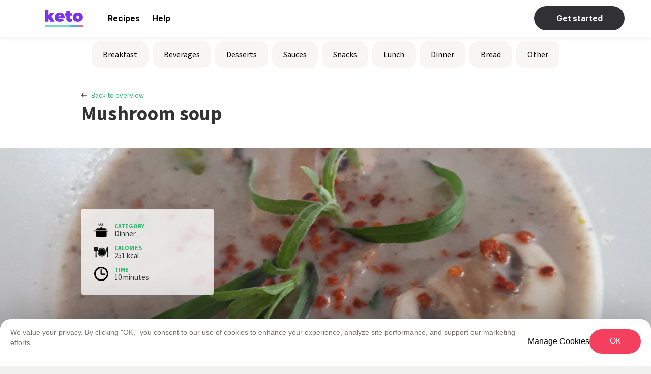

--- FILE ---
content_type: text/html; charset=utf-8
request_url: https://www.myketo.care/recipes/mushroom-soup
body_size: 7585
content:
<!DOCTYPE html><!-- Last Published: Wed Nov 19 2025 16:05:38 GMT+0000 (Coordinated Universal Time) --><html data-wf-domain="www.myketo.care" data-wf-page="619e17f98075621639644380" data-wf-site="619e17f88075622f72644369" data-wf-collection="619e17f980756228c364436e" data-wf-item-slug="mushroom-soup"><head><meta charset="utf-8"/><title>Mushroom soup - Keto Diet App</title><meta content="Create a custom weight loss plan, discover 4000 low-carb recipes, receive guidance from health experts &amp; 24/7 support line. Hundreds of keto recipes, diet tips and guidance, all in the palm of your hand!" name="description"/><meta content="Mushroom soup - Keto Diet App" property="og:title"/><meta content="" property="og:description"/><meta content="https://cdn.prod.website-files.com/619e17f98075623fb0644373/61f2a68125cfbd308bc4a83e_recipes%252F__myketo%252FAzqixOAiBBMt8V2Pmy7l%252Fimages%252Fimage.jpeg" property="og:image"/><meta content="Mushroom soup - Keto Diet App" property="twitter:title"/><meta content="" property="twitter:description"/><meta content="https://cdn.prod.website-files.com/619e17f98075623fb0644373/61f2a68125cfbd308bc4a83e_recipes%252F__myketo%252FAzqixOAiBBMt8V2Pmy7l%252Fimages%252Fimage.jpeg" property="twitter:image"/><meta property="og:type" content="website"/><meta content="summary_large_image" name="twitter:card"/><meta content="width=device-width, initial-scale=1" name="viewport"/><link href="https://cdn.prod.website-files.com/619e17f88075622f72644369/css/recipes-4d0799.shared.6c541de16.css" rel="stylesheet" type="text/css"/><link href="https://fonts.googleapis.com" rel="preconnect"/><link href="https://fonts.gstatic.com" rel="preconnect" crossorigin="anonymous"/><script src="https://ajax.googleapis.com/ajax/libs/webfont/1.6.26/webfont.js" type="text/javascript"></script><script type="text/javascript">WebFont.load({  google: {    families: ["Bitter:400,700,400italic","Dancing Script:regular,700","Source Sans Pro:200,300,regular,italic,600,700,900"]  }});</script><script type="text/javascript">!function(o,c){var n=c.documentElement,t=" w-mod-";n.className+=t+"js",("ontouchstart"in o||o.DocumentTouch&&c instanceof DocumentTouch)&&(n.className+=t+"touch")}(window,document);</script><link href="https://cdn.prod.website-files.com/619e17f88075622f72644369/61e93bdd8a73ca7d363c958d_favicon-32x32.png" rel="shortcut icon" type="image/x-icon"/><link href="https://cdn.prod.website-files.com/619e17f88075622f72644369/61e93ce92d3607174b73f212_ios-marketing256.png" rel="apple-touch-icon"/><link href="https://myketo.care/recipes/mushroom-soup" rel="canonical"/><meta name="google-site-verification" content="df3pIiYbHtqUmC7eLyJvMraRU7BHqxm2NZGE3cyLp24" />
<script id="Cookiebot" src="https://consent.cookiebot.com/uc.js" data-cbid="89282cdf-3f46-45cf-b450-221ac904da61"
data-georegions="{'region':'US','cbid':'8dff5506-17ad-47ad-a4ec-df3925e18218'}" data-blockingmode="auto" type="text/javascript"></script></head><body><nav><div class="w-embed"><style>
       .navbar {
            width: 100%;
            position: fixed;
            top: 0;
            left: 0;
            right: 0;
            height: 72px;
            -webkit-transition: 0.3s;
            -o-transition: 0.3s;
            transition: 0.3s;
            background: rgba(255,255,255,0);
            color: rgb(255,255,255);
            -webkit-box-shadow: 0px 4px 8px rgba(0, 0, 0, 0);
                    box-shadow: 0px 4px 8px rgba(0, 0, 0, 0);
            z-index: 2000;
        }
        .navbar.out {
        		transform: translateY(-100%);
        }
        .navbar.white,
        .navbar.open{
            background: rgba(255,255,255,1);
            color: rgb(0,0,0);
            -webkit-box-shadow: 0px 4px 8px rgba(0, 0, 0, 0.05);
                    box-shadow: 0px 4px 8px rgba(0, 0, 0, 0.05);
        }
        .navbar .container-wrapper {
            max-width: 1440px;
            margin: 0 auto;
            display: -webkit-box;
            display: -ms-flexbox;
            display: flex;
            -webkit-box-align: center;
                -ms-flex-align: center;
                    align-items: center;
            height: 72px;
        }
        .navbar .container-wrapper>a.logo {
            margin: 0 49px 0 88px;
            display: -webkit-box;
            display: -ms-flexbox;
            display: flex;
            flex-direction: column;
            justify-content: center;
            -webkit-box-align: center;
                -ms-flex-align: center;
                    align-items: center;
            -webkit-transition: 0.3s;
            -o-transition: 0.3s;
            transition: 0.3s;
            position: relative;
        }
        .navbar .container-wrapper>a.logo:after {
            content: '';
            margin-top: 6px;
            height: 4px;
            width: 100%;
            background: linear-gradient(to right, #79D8C1 65%, #58A8F8 65%, #58A8F8 85%, #EA6F7F 85%);
        }
        .navbar svg path,
        .navbar svg rect{
            -webkit-transition: 0.3s;
            -o-transition: 0.3s;
            transition: 0.3s;
            fill: rgb(255,255,255);
        }
        .navbar.white svg path,
        .navbar.white svg rect,
        .navbar.open svg path,
        .navbar.open svg rect{
            fill: rgb(0,0,0);
        }
        .navbar.white a>svg path,
        .navbar.open a>svg path{
            fill: rgb(124, 51, 241);
        }
        .navbar .container-wrapper>a.logo:hover svg path {
            fill: rgb(124, 51, 241);
        }
        .navbar.white .container-wrapper>a:hover {
            opacity: 0.8;
        }
        .navbar .container {
            max-width: 1016px;
            width: 100%;
            height: 72px;
            position: static;
            display: -webkit-box;
            display: -ms-flexbox;
            display: flex;
            -webkit-box-pack: justify;
                -ms-flex-pack: justify;
                    justify-content: space-between;
            -webkit-box-align: center;
                -ms-flex-align: center;
                    align-items: center;
        }
        .navbar .menu {
            display: -webkit-box;
            display: -ms-flexbox;
            display: flex;
            height: 72px;
            -webkit-box-align: center;
                -ms-flex-align: center;
                    align-items: center;
        }
        .navbar.white .quiz_link {
            display: -webkit-box;
            display: -ms-flexbox;
            display: flex;
        }
        .navbar .quiz_link {
            color: rgb(255,255,255);
            background: #313133;
            border-radius: 100px;
            display: none;
            -webkit-box-align: center;
                -ms-flex-align: center;
                    align-items: center;
            -webkit-box-pack: center;
                -ms-flex-pack: center;
                    justify-content: center;
            text-decoration: none;
            font-family: SF Pro;
            font-style: normal;
            font-weight: bold;
            font-size: 16px;
            line-height: 19px;
            width: 178px;
            height: 48px;
            -webkit-transition: 0.3s;
            -o-transition: 0.3s;
            transition: 0.3s;
        }
        .navbar .quiz_link:hover {
            color: rgb(124, 51, 241);
        }
        .navbar .menu a {
            font-family: SF Pro;
            font-style: normal;
            font-weight: bold;
            font-size: 16px;
            line-height: 19px;
            display: -webkit-box;
            display: -ms-flexbox;
            display: flex;
            -webkit-box-align: center;
                -ms-flex-align: center;
                    align-items: center;
            margin: 0 12px;
            text-decoration: none;
            color: inherit;
            -webkit-transition: 0.3s;
            -o-transition: 0.3s;
            transition: 0.3s;
        }
        .navbar .menu a:last-of-type {
            margin-right: 0;
        }
        .navbar .menu a:first-of-type {
            margin-left: 0;
        }
        .navbar .menu a:hover {
            color: rgb(124, 51, 241);
        }
        .navbar .toggler {
            display: none;
            background: none;
            border: none;
        }
        .navbar .overlay {
            display: none;
        }
        @media (max-width: 991px) {
            .navbar .container-wrapper>a.logo {
                margin: 0;
            }
            .navbar .toggler {
                display: -webkit-box;
                display: -ms-flexbox;
                display: flex;
                -webkit-box-pack: center;
                    -ms-flex-pack: center;
                        justify-content: center;
                -webkit-box-align: center;
                    -ms-flex-align: center;
                        align-items: center;
                padding: 0;
                margin-left: 9px;
                width: 40px;
                height: 40px;
            }
            .navbar .menu {
                display: -webkit-box;
                display: -ms-flexbox;
                display: flex;
                position: absolute;
                top: 72px;
                left: 0;
                right: 0;
                width: 100%;
                padding: 0 24px;
                -webkit-box-orient: vertical;
                -webkit-box-direction: normal;
                    -ms-flex-direction: column;
                        flex-direction: column;
                -webkit-box-align: start;
                    -ms-flex-align: start;
                        align-items: flex-start;
                background: #ffffff;
                color: #000000;
                height: 0px;
                -webkit-transition: 0.3s;
                -o-transition: 0.3s;
                transition: 0.3s;
                overflow: hidden;
                -webkit-box-sizing: border-box;
                        box-sizing: border-box;
            }
            .navbar .menu a {
                margin: 0 0 16px;
            }
            .navbar .menu a:last-of-type {
                margin: 0;
            }
            .navbar.open .menu {
                height: auto;
                padding: 24px;
                z-index: 999999999999;
            }
            .navbar.open .overlay {
                display: block;
                position: fixed;
                top: 0;
                bottom: 0;
                left: 0;
                right: 0;
                z-index: -1;
            }
            .navbar .container-wrapper {
                padding: 0 24px;
                position: relative;
            }
            .navbar .quiz_link {
                margin-left: auto;
                display: -webkit-box;
                display: -ms-flexbox;
                display: flex;
                background: rgb(255, 255, 255);
                transition: 0.3s;
                color: rgb(49, 49, 51);
                width: 145px;
                height: 40px;
            }
            .navbar.white .quiz_link {
								background: rgb(49, 49, 51);
                color: rgb(255,255,255);
              }
        }
 
</style></div><div class="w-embed w-script"><nav class="navbar">
        <div class="container-wrapper">
            <a href="/" class="logo">
                <svg width="75" height="24" viewBox="0 0 75 24" fill="none" xmlns="http://www.w3.org/2000/svg">
                    <path fill-rule="evenodd" clip-rule="evenodd" d="M19.66 6.2234L13.204 12.9574L19.5627 23.6809H10.9006L8.17544 18.1915L7.2995 19.0851V23.6809H0V0H7.2995V10.7553L11.4197 6.2234H19.66ZM29.49 5.96808C31.4365 5.96808 33.1235 6.3617 34.551 7.14894C35.9784 7.93617 37.0706 9.0585 37.8276 10.516C38.5846 11.9734 38.9631 13.6808 38.9631 15.6383C38.9631 16.0426 38.9523 16.3511 38.9307 16.5638H27.3812C27.6191 17.2447 27.9922 17.7606 28.5005 18.1117C29.0088 18.4628 29.6197 18.6383 30.3335 18.6383C31.6095 18.6383 32.8099 18.117 33.9346 17.0745L37.7303 20.7447C36.7787 21.7872 35.627 22.5798 34.2752 23.1223C32.9234 23.6649 31.3933 23.9362 29.6846 23.9362C27.6948 23.9362 25.97 23.5692 24.5101 22.8351C23.0502 22.1011 21.9364 21.0638 21.1686 19.7234C20.4007 18.383 20.0168 16.8192 20.0168 15.0319C20.0168 13.2021 20.4062 11.6064 21.1848 10.2447C21.9634 8.88297 23.0718 7.82979 24.5101 7.08511C25.9484 6.34042 27.6083 5.96808 29.49 5.96808ZM31.6312 13.2447C31.6744 12.5213 31.496 11.9255 31.0959 11.4574C30.6957 10.9894 30.1821 10.7553 29.5549 10.7553C28.9493 10.7553 28.4464 10.9787 28.0463 11.4255C27.6462 11.8723 27.3704 12.4787 27.219 13.2447H31.6312ZM53.8865 22.9149C53.3026 23.2553 52.5402 23.5213 51.5994 23.7128C50.6585 23.9043 49.7015 24 48.7282 24C46.7384 24 45.1434 23.4628 43.943 22.3883C42.7426 21.3138 42.1424 19.8724 42.1424 18.0638V11.7128H39.7093V7.18085H42.1424V2.29787H49.4095V7.18085H53.5621V11.7128H49.4095V16.9787C49.4095 17.4468 49.5393 17.8138 49.7988 18.0798C50.0583 18.3457 50.4044 18.4681 50.837 18.4468C51.2479 18.4468 51.8535 18.2979 52.6537 18L53.8865 22.9149ZM64.8844 5.96808C66.8959 5.96808 68.6585 6.3351 70.1725 7.06915C71.6865 7.8032 72.8544 8.84574 73.6763 10.1968C74.4982 11.5479 74.9091 13.1277 74.9091 14.9362C74.9091 16.7447 74.4982 18.3245 73.6763 19.6755C72.8544 21.0266 71.6865 22.0745 70.1725 22.8191C68.6585 23.5638 66.8959 23.9362 64.8844 23.9362C62.873 23.9362 61.1103 23.5638 59.5964 22.8191C58.0824 22.0745 56.9145 21.0266 56.0926 19.6755C55.2707 18.3245 54.8598 16.7447 54.8598 14.9362C54.8598 13.1277 55.2707 11.5479 56.0926 10.1968C56.9145 8.84574 58.0824 7.8032 59.5964 7.06915C61.1103 6.3351 62.873 5.96808 64.8844 5.96808ZM64.8844 11.6489C64.0842 11.6489 63.4408 11.9574 62.9541 12.5745C62.4675 13.1915 62.2242 14.0106 62.2242 15.0319C62.2242 16.0532 62.4675 16.8723 62.9541 17.4894C63.4408 18.1064 64.0842 18.4149 64.8844 18.4149C65.6847 18.4149 66.3281 18.1064 66.8148 17.4894C67.3014 16.8723 67.5447 16.0532 67.5447 15.0319C67.5447 14.0106 67.3014 13.1915 66.8148 12.5745C66.3281 11.9574 65.6847 11.6489 64.8844 11.6489Z" fill="white"/>
                </svg>
            </a>
            <div class="container">
                      <div class="menu">
                      		<a href="/recipes">Recipes</a>
                          <!-- a href="/welcome-keto-coaches">Become a Coach</a -->
                          <a href="https://help.keto-diet-app.com/">Help</a>
                      </div>
                        <div class="overlay"></div>
                <a href="https://quiz.keto-diet-app.com/?utm_source=website&utm_medium=landing&utm_campaign=main_page" class="quiz_link">
                    Get started
                </a>
            </div>
            <button class="toggler">
                <svg width="20" height="15" viewBox="0 0 20 15" fill="none" xmlns="http://www.w3.org/2000/svg">
                    <rect width="20" height="3" rx="1.5" fill="white"/>
                    <rect y="6" width="20" height="3" rx="1.5" fill="white"/>
                    <rect y="12" width="20" height="3" rx="1.5" fill="white"/>
                </svg>
            </button>
        </div>
    </nav>
    <script>
      document.addEventListener("DOMContentLoaded", function(event) {

			let navbar = document.querySelector('.navbar');
      let categoryNav = document.querySelector('.category_nav');
      let scrollPrev = 0;
            function toggleMenu() {
                    if (navbar.classList.contains('open')) {
                        navbar.classList.remove('open');
                    } else {
                        navbar.classList.add('open');
                    }
            }
            document.querySelector('.overlay').addEventListener('click', toggleMenu)

            document.querySelector('.toggler').addEventListener('click', toggleMenu)
            window.onscroll = function () {
            if (!categoryNav)
            	{
                let currentScrollPos = window.pageYOffset;
                if (currentScrollPos > 10) {
                    navbar.classList.add('white')
                } else {
                    navbar.classList.remove('white')
                }
							} else {
									let scrolled = window.scrollY;
 
                  if ( scrolled > 100 && scrolled > scrollPrev ) {
                    navbar.classList.add('out');
                    console.log(categoryNav);
                    categoryNav.classList.add('out');

                  } else {
                    navbar.classList.remove('out');
                    categoryNav.classList.remove('out');
                  }
                  scrollPrev = scrolled;
                            }
            }
            });
		</script></div></nav><div class="div-block-20"><div class="w-embed"><style>
        .navbar{
            background: rgba(255,255,255,1);
            color: rgb(0,0,0);
            -webkit-box-shadow: 0px 4px 8px rgba(0, 0, 0, 0.05);
                    box-shadow: 0px 4px 8px rgba(0, 0, 0, 0.05);
        }
        .navbar svg path,
        .navbar svg rect {
            fill: rgb(0,0,0);
        }
        .navbar .quiz_link {
            display: -webkit-box;
            display: -ms-flexbox;
            display: flex;
        }
        .navbar a>svg path {
    fill: rgb(124, 51, 241);
}
@media (max-width: 991px) {
.navbar .quiz_link {
								background: rgb(49, 49, 51);
                color: rgb(255,255,255);
              }
}
</style></div></div><div class="div-block-18 div-block-19 category_nav out"><div class="collection-list-wrapper-2 w-dyn-list"><div role="list" class="collection-list-2 w-dyn-items"><div role="listitem" class="collection-item w-dyn-item"><a href="/category/breakfast" class="link-6">Breakfast</a></div><div role="listitem" class="collection-item w-dyn-item"><a href="/category/beverages" class="link-6">Beverages</a></div><div role="listitem" class="collection-item w-dyn-item"><a href="/category/desserts" class="link-6">Desserts</a></div><div role="listitem" class="collection-item w-dyn-item"><a href="/category/sauces" class="link-6">Sauces</a></div><div role="listitem" class="collection-item w-dyn-item"><a href="/category/snacks" class="link-6">Snacks</a></div><div role="listitem" class="collection-item w-dyn-item"><a href="/category/lunch" class="link-6">Lunch</a></div><div role="listitem" class="collection-item w-dyn-item"><a href="/category/dinner" class="link-6">Dinner</a></div><div role="listitem" class="collection-item w-dyn-item"><a href="/category/bread" class="link-6">Bread</a></div><div role="listitem" class="collection-item w-dyn-item"><a href="/category/other" class="link-6">Other</a></div></div></div></div><div class="page-title-header"><div class="main-content-wrapper"><a href="/recipes" class="back-to-overview-link">Back to overview</a><h1 data-ix="fade-in-on-load" class="page-header-title">Mushroom soup</h1><h2 data-ix="fade-in-on-load-2" class="page-header-title subtitle w-dyn-bind-empty"></h2></div></div><div style="background-image:url(&quot;https://cdn.prod.website-files.com/619e17f98075623fb0644373/61f2a68125cfbd308bc4a83e_recipes%252F__myketo%252FAzqixOAiBBMt8V2Pmy7l%252Fimages%252Fimage.jpeg&quot;)" class="page-image-header desc"><div class="recipe-image-overlay"><div class="main-content-wrapper recipe-image"><div data-ix="fade-in-on-load-3" class="recipe-summary-block w-clearfix"><div class="recipe-summary-item-block w-clearfix"><img src="https://cdn.prod.website-files.com/619e17f88075622f72644369/619e17f9807562210664439d_Icon-pan.png" alt="" class="recipe-summary-icon"/><div class="recipe-summary-title description">Category</div><div class="recipe-summary-title">Dinner</div></div><div class="recipe-summary-item-block w-clearfix"><img src="https://cdn.prod.website-files.com/619e17f88075622f72644369/619e17f9807562d4636443c1_Icon-plate.png" alt="" class="recipe-summary-icon"/><div class="recipe-summary-title description">Calories</div><div class="recipe-summary-title">251 kcal</div></div><div class="recipe-summary-item-block w-clearfix"><img src="https://cdn.prod.website-files.com/619e17f88075622f72644369/619e17f980756257256443cc_Icon-clock-black.png" alt="" class="recipe-summary-icon"/><div class="recipe-summary-title description">Time</div><div class="recipe-summary-title">10 minutes</div></div></div></div></div></div><div style="background-image:url(&quot;https://cdn.prod.website-files.com/619e17f98075623fb0644373/61f2a68125cfbd12f8c4a83c_recipes%252F__myketo%252FAzqixOAiBBMt8V2Pmy7l%252Fimages%252Fthumb_half_low_image.jpeg&quot;)" class="page-image-header mob"><div class="recipe-image-overlay"><div class="main-content-wrapper recipe-image"><div data-ix="fade-in-on-load-3" class="recipe-summary-block w-clearfix"><div class="recipe-summary-item-block w-clearfix"><img src="https://cdn.prod.website-files.com/619e17f88075622f72644369/619e17f9807562210664439d_Icon-pan.png" alt="" class="recipe-summary-icon"/><div class="recipe-summary-title description">Category</div><div class="recipe-summary-title">Dinner</div></div><div class="recipe-summary-item-block w-clearfix"><img src="https://cdn.prod.website-files.com/619e17f88075622f72644369/619e17f9807562d4636443c1_Icon-plate.png" alt="" class="recipe-summary-icon"/><div class="recipe-summary-title description">Calories</div><div class="recipe-summary-title">251 kcal</div></div><div class="recipe-summary-item-block w-clearfix"><img src="https://cdn.prod.website-files.com/619e17f88075622f72644369/619e17f980756257256443cc_Icon-clock-black.png" alt="" class="recipe-summary-icon"/><div class="recipe-summary-title description">Time</div><div class="recipe-summary-title">10 minutes</div></div></div></div></div></div><div class="section"><div class="main-content-wrapper"><div class="recipe-row w-row"><div class="recipe-column-left w-col w-col-5"><div class="sidebar-block"><div class="block-title">Ingredients:</div><div class="ingredients-text-block w-richtext"><ul role="list"><li>2 tbsp, Olive Oil</li><li>2 tbsp(s), Ghee</li><li>2 Tbs, Onion Green Whole</li><li>2 clove, Garlic</li><li>10 ounce, Champignons Braun</li><li>6 cup(s), Chicken Stock</li><li>Nutmeg, salt and pepper, chili flakes</li><li>Fresh Tarragon</li></ul></div></div><div class="sidebar-block"><div class="block-title w-condition-invisible">Needed:</div><div class="ingredients-text-block w-dyn-bind-empty w-richtext"></div></div></div><div class="recipe-column-right w-col w-col-7"><div class="recipe-content-block"><h1 class="recipe-intro-title">Instructions</h1><div class="recipe-video-block w-condition-invisible"><div class="recipe-video w-dyn-bind-empty w-video w-embed"></div></div><div class="recipe-rich-text-block w-richtext"><ul role="list"><li>Heat pan over ghee heat, add ghee.</li><li>Fry sliced mushrooms, garlic, green onion and tarragon until liquid is evaporated.</li><li>Add chicken stock, let simmer for 10 minutes, add spices and salt to your taste.</li><li>Add olive oil, switch of the heat and let set for 5 minutes.</li></ul></div></div></div></div></div></div><div class="section tint"><div class="main-content-wrapper"><div class="w-row"><div class="recipe-by-column-left w-col w-col-5 w-col-stack"><div class="recipe-by-block w-clearfix"><img alt="" src="" class="recipe-author-profile w-dyn-bind-empty"/><div class="recipe-by-title">This is a recipe by</div><div class="recipe-by-title name">Tatyana Zinchenko</div><a href="/cooks/tatyana-zinchenko" class="view-all">View all my recipes</a></div></div><div class="recipe-tags-column-right w-col w-col-7 w-col-stack"><h6 class="small-column-title">Recipe Tags:</h6><div class="w-dyn-list"><div role="list" class="w-clearfix w-dyn-items w-row"><div role="listitem" class="tag-item w-dyn-item w-col w-col-4"><a href="/tags/soup" class="tag-button w-button">Soup</a></div></div></div></div></div></div></div><div class="section color"><div class="main-content-wrapper"><div class="section-title-wrapper"><h4 class="overall-section-title">Did you try these already?</h4></div><div class="w-dyn-list"><div role="list" class="w-clearfix w-dyn-items w-row"><div role="listitem" class="recipe-item w-dyn-item w-col w-col-4"><a href="/category/snacks" class="recipe-category-link-block w-button">Snacks</a><a href="/recipes/cucumber-canapes-with-caviar" style="background-image:url(&quot;https://cdn.prod.website-files.com/619e17f98075623fb0644373/61f2a9dd6dbcd7ad0647403d_recipes%252F__myketo%252Fzww8KNIklloljYTrDQZM%252Fimages%252Fimage.jpeg&quot;)" class="recipe-image-block w-inline-block"><div data-ix="show-video-overlay-icon" data-w-id="6b0182b2-8c14-f827-375f-2858252ba3e7" class="recipe-overlay-block"><div class="recipe-title-wrapper"><div class="recipe-block-info-block w-clearfix"><img src="https://cdn.prod.website-files.com/619e17f88075622f72644369/619e17f980756260fd64438f_Icon-clock-white.png" width="15" alt="" class="recipe-block-small-icon"/><div class="recipe-block-info-title">00 minutes</div></div><div class="recipe-title">Cucumber Canapes with Caviar</div></div><div data-ix="hide-video-overlay-icon" class="recipe-video-overlay-block w-condition-invisible"><img src="https://cdn.prod.website-files.com/619e17f88075622f72644369/619e17f98075623a826443b2_Icon-play-2.png" style="-webkit-transform:translate3d(0, 0, 0) scale3d(0, 0, 1) rotateX(0) rotateY(0) rotateZ(0) skew(0, 0);-moz-transform:translate3d(0, 0, 0) scale3d(0, 0, 1) rotateX(0) rotateY(0) rotateZ(0) skew(0, 0);-ms-transform:translate3d(0, 0, 0) scale3d(0, 0, 1) rotateX(0) rotateY(0) rotateZ(0) skew(0, 0);transform:translate3d(0, 0, 0) scale3d(0, 0, 1) rotateX(0) rotateY(0) rotateZ(0) skew(0, 0);opacity:0" alt="" class="overlay-play-icon"/></div></div></a></div><div role="listitem" class="recipe-item w-dyn-item w-col w-col-4"><a href="/category/lunch" class="recipe-category-link-block w-button">Lunch</a><a href="/recipes/fish-balls-with-sauerkraut" style="background-image:url(&quot;https://cdn.prod.website-files.com/619e17f98075623fb0644373/61f2a9db55fb419eddd3add4_recipes%252F__myketo%252Fzt43I8eMVAdFvxjRQ8Sf%252Fimages%252Fimage.jpeg&quot;)" class="recipe-image-block w-inline-block"><div data-ix="show-video-overlay-icon" data-w-id="6b0182b2-8c14-f827-375f-2858252ba3e7" class="recipe-overlay-block"><div class="recipe-title-wrapper"><div class="recipe-block-info-block w-clearfix"><img src="https://cdn.prod.website-files.com/619e17f88075622f72644369/619e17f980756260fd64438f_Icon-clock-white.png" width="15" alt="" class="recipe-block-small-icon"/><div class="recipe-block-info-title">15 minutes</div></div><div class="recipe-title">Fish balls with Sauerkraut</div></div><div data-ix="hide-video-overlay-icon" class="recipe-video-overlay-block w-condition-invisible"><img src="https://cdn.prod.website-files.com/619e17f88075622f72644369/619e17f98075623a826443b2_Icon-play-2.png" style="-webkit-transform:translate3d(0, 0, 0) scale3d(0, 0, 1) rotateX(0) rotateY(0) rotateZ(0) skew(0, 0);-moz-transform:translate3d(0, 0, 0) scale3d(0, 0, 1) rotateX(0) rotateY(0) rotateZ(0) skew(0, 0);-ms-transform:translate3d(0, 0, 0) scale3d(0, 0, 1) rotateX(0) rotateY(0) rotateZ(0) skew(0, 0);transform:translate3d(0, 0, 0) scale3d(0, 0, 1) rotateX(0) rotateY(0) rotateZ(0) skew(0, 0);opacity:0" alt="" class="overlay-play-icon"/></div></div></a></div><div role="listitem" class="recipe-item w-dyn-item w-col w-col-4"><a href="/category/lunch" class="recipe-category-link-block w-button">Lunch</a><a href="/recipes/lazy-fish-patties" style="background-image:url(&quot;https://cdn.prod.website-files.com/619e17f98075623fb0644373/61f2a9dac21bde53e94bfa76_recipes%252F__myketo%252Fzsu0aDgouM2Jz9JSPr3s%252Fimages%252Fimage.jpeg&quot;)" class="recipe-image-block w-inline-block"><div data-ix="show-video-overlay-icon" data-w-id="6b0182b2-8c14-f827-375f-2858252ba3e7" class="recipe-overlay-block"><div class="recipe-title-wrapper"><div class="recipe-block-info-block w-clearfix"><img src="https://cdn.prod.website-files.com/619e17f88075622f72644369/619e17f980756260fd64438f_Icon-clock-white.png" width="15" alt="" class="recipe-block-small-icon"/><div class="recipe-block-info-title">05 minutes</div></div><div class="recipe-title">“Lazy” fish patties</div></div><div data-ix="hide-video-overlay-icon" class="recipe-video-overlay-block w-condition-invisible"><img src="https://cdn.prod.website-files.com/619e17f88075622f72644369/619e17f98075623a826443b2_Icon-play-2.png" style="-webkit-transform:translate3d(0, 0, 0) scale3d(0, 0, 1) rotateX(0) rotateY(0) rotateZ(0) skew(0, 0);-moz-transform:translate3d(0, 0, 0) scale3d(0, 0, 1) rotateX(0) rotateY(0) rotateZ(0) skew(0, 0);-ms-transform:translate3d(0, 0, 0) scale3d(0, 0, 1) rotateX(0) rotateY(0) rotateZ(0) skew(0, 0);transform:translate3d(0, 0, 0) scale3d(0, 0, 1) rotateX(0) rotateY(0) rotateZ(0) skew(0, 0);opacity:0" alt="" class="overlay-play-icon"/></div></div></a></div></div></div></div></div><div class="footer"><div class="main-content-wrapper"><div class="w-row"><div class="footer-column w-col w-col-3"><div class="footer-title">Categories</div><div class="w-dyn-list"><div role="list" class="w-dyn-items"><div role="listitem" class="w-dyn-item"><a href="/category/breakfast" class="footer-link">Breakfast</a></div><div role="listitem" class="w-dyn-item"><a href="/category/beverages" class="footer-link">Beverages</a></div><div role="listitem" class="w-dyn-item"><a href="/category/desserts" class="footer-link">Desserts</a></div><div role="listitem" class="w-dyn-item"><a href="/category/sauces" class="footer-link">Sauces</a></div><div role="listitem" class="w-dyn-item"><a href="/category/snacks" class="footer-link">Snacks</a></div><div role="listitem" class="w-dyn-item"><a href="/category/lunch" class="footer-link">Lunch</a></div><div role="listitem" class="w-dyn-item"><a href="/category/dinner" class="footer-link">Dinner</a></div></div></div></div><div class="footer-column w-col w-col-3"><div class="footer-title">Useful Tags</div><div class="w-dyn-list"><div role="list" class="w-dyn-items"><div role="listitem" class="w-dyn-item"><a href="/tags/beginner" class="footer-link">Beginner</a></div><div role="listitem" class="w-dyn-item"><a href="/tags/vegetarian" class="footer-link">Vegetarian</a></div><div role="listitem" class="w-dyn-item"><a href="/tags/on-the-go" class="footer-link">On the go</a></div><div role="listitem" class="w-dyn-item"><a href="/tags/eggs" class="footer-link">Eggs</a></div><div role="listitem" class="w-dyn-item"><a href="/tags/cheese" class="footer-link">Cheese</a></div><div role="listitem" class="w-dyn-item"><a href="/tags/salad" class="footer-link">Salad</a></div><div role="listitem" class="w-dyn-item"><a href="/tags/dairy-free" class="footer-link">Dairy-free</a></div></div></div></div><div class="w-col w-col-3"></div><div class="w-col w-col-3"></div></div><div class="footer-bottom-block w-clearfix"><a href="/contact-us" class="bottom-footer-link">Contact us</a><a href="/about-us" class="bottom-footer-link d-none">About us</a><a href="/recipes" class="bottom-footer-link">Recipes</a></div></div><a href="#" class="back-to-top-button w-hidden-medium w-hidden-small w-hidden-tiny w-button">Back to top</a></div><script src="https://d3e54v103j8qbb.cloudfront.net/js/jquery-3.5.1.min.dc5e7f18c8.js?site=619e17f88075622f72644369" type="text/javascript" integrity="sha256-9/aliU8dGd2tb6OSsuzixeV4y/faTqgFtohetphbbj0=" crossorigin="anonymous"></script><script src="https://cdn.prod.website-files.com/619e17f88075622f72644369/js/recipes-4d0799.schunk.36b8fb49256177c8.js" type="text/javascript"></script><script src="https://cdn.prod.website-files.com/619e17f88075622f72644369/js/recipes-4d0799.schunk.3078112a5020af6a.js" type="text/javascript"></script><script src="https://cdn.prod.website-files.com/619e17f88075622f72644369/js/recipes-4d0799.schunk.b90ca15ddbda0fb1.js" type="text/javascript"></script><script src="https://cdn.prod.website-files.com/619e17f88075622f72644369/js/recipes-4d0799.27168d31.113133e9c6002a18.js" type="text/javascript"></script></body></html>

--- FILE ---
content_type: text/css
request_url: https://cdn.prod.website-files.com/619e17f88075622f72644369/css/recipes-4d0799.shared.6c541de16.css
body_size: 20832
content:
html {
  -webkit-text-size-adjust: 100%;
  -ms-text-size-adjust: 100%;
  font-family: sans-serif;
}

body {
  margin: 0;
}

article, aside, details, figcaption, figure, footer, header, hgroup, main, menu, nav, section, summary {
  display: block;
}

audio, canvas, progress, video {
  vertical-align: baseline;
  display: inline-block;
}

audio:not([controls]) {
  height: 0;
  display: none;
}

[hidden], template {
  display: none;
}

a {
  background-color: #0000;
}

a:active, a:hover {
  outline: 0;
}

abbr[title] {
  border-bottom: 1px dotted;
}

b, strong {
  font-weight: bold;
}

dfn {
  font-style: italic;
}

h1 {
  margin: .67em 0;
  font-size: 2em;
}

mark {
  color: #000;
  background: #ff0;
}

small {
  font-size: 80%;
}

sub, sup {
  vertical-align: baseline;
  font-size: 75%;
  line-height: 0;
  position: relative;
}

sup {
  top: -.5em;
}

sub {
  bottom: -.25em;
}

img {
  border: 0;
}

svg:not(:root) {
  overflow: hidden;
}

hr {
  box-sizing: content-box;
  height: 0;
}

pre {
  overflow: auto;
}

code, kbd, pre, samp {
  font-family: monospace;
  font-size: 1em;
}

button, input, optgroup, select, textarea {
  color: inherit;
  font: inherit;
  margin: 0;
}

button {
  overflow: visible;
}

button, select {
  text-transform: none;
}

button, html input[type="button"], input[type="reset"] {
  -webkit-appearance: button;
  cursor: pointer;
}

button[disabled], html input[disabled] {
  cursor: default;
}

button::-moz-focus-inner, input::-moz-focus-inner {
  border: 0;
  padding: 0;
}

input {
  line-height: normal;
}

input[type="checkbox"], input[type="radio"] {
  box-sizing: border-box;
  padding: 0;
}

input[type="number"]::-webkit-inner-spin-button, input[type="number"]::-webkit-outer-spin-button {
  height: auto;
}

input[type="search"] {
  -webkit-appearance: none;
}

input[type="search"]::-webkit-search-cancel-button, input[type="search"]::-webkit-search-decoration {
  -webkit-appearance: none;
}

legend {
  border: 0;
  padding: 0;
}

textarea {
  overflow: auto;
}

optgroup {
  font-weight: bold;
}

table {
  border-collapse: collapse;
  border-spacing: 0;
}

td, th {
  padding: 0;
}

@font-face {
  font-family: webflow-icons;
  src: url("[data-uri]") format("truetype");
  font-weight: normal;
  font-style: normal;
}

[class^="w-icon-"], [class*=" w-icon-"] {
  speak: none;
  font-variant: normal;
  text-transform: none;
  -webkit-font-smoothing: antialiased;
  -moz-osx-font-smoothing: grayscale;
  font-style: normal;
  font-weight: normal;
  line-height: 1;
  font-family: webflow-icons !important;
}

.w-icon-slider-right:before {
  content: "";
}

.w-icon-slider-left:before {
  content: "";
}

.w-icon-nav-menu:before {
  content: "";
}

.w-icon-arrow-down:before, .w-icon-dropdown-toggle:before {
  content: "";
}

.w-icon-file-upload-remove:before {
  content: "";
}

.w-icon-file-upload-icon:before {
  content: "";
}

* {
  box-sizing: border-box;
}

html {
  height: 100%;
}

body {
  color: #333;
  background-color: #fff;
  min-height: 100%;
  margin: 0;
  font-family: Arial, sans-serif;
  font-size: 14px;
  line-height: 20px;
}

img {
  vertical-align: middle;
  max-width: 100%;
  display: inline-block;
}

html.w-mod-touch * {
  background-attachment: scroll !important;
}

.w-block {
  display: block;
}

.w-inline-block {
  max-width: 100%;
  display: inline-block;
}

.w-clearfix:before, .w-clearfix:after {
  content: " ";
  grid-area: 1 / 1 / 2 / 2;
  display: table;
}

.w-clearfix:after {
  clear: both;
}

.w-hidden {
  display: none;
}

.w-button {
  color: #fff;
  line-height: inherit;
  cursor: pointer;
  background-color: #3898ec;
  border: 0;
  border-radius: 0;
  padding: 9px 15px;
  text-decoration: none;
  display: inline-block;
}

input.w-button {
  -webkit-appearance: button;
}

html[data-w-dynpage] [data-w-cloak] {
  color: #0000 !important;
}

.w-code-block {
  margin: unset;
}

pre.w-code-block code {
  all: inherit;
}

.w-optimization {
  display: contents;
}

.w-webflow-badge, .w-webflow-badge > img {
  box-sizing: unset;
  width: unset;
  height: unset;
  max-height: unset;
  max-width: unset;
  min-height: unset;
  min-width: unset;
  margin: unset;
  padding: unset;
  float: unset;
  clear: unset;
  border: unset;
  border-radius: unset;
  background: unset;
  background-image: unset;
  background-position: unset;
  background-size: unset;
  background-repeat: unset;
  background-origin: unset;
  background-clip: unset;
  background-attachment: unset;
  background-color: unset;
  box-shadow: unset;
  transform: unset;
  direction: unset;
  font-family: unset;
  font-weight: unset;
  color: unset;
  font-size: unset;
  line-height: unset;
  font-style: unset;
  font-variant: unset;
  text-align: unset;
  letter-spacing: unset;
  -webkit-text-decoration: unset;
  text-decoration: unset;
  text-indent: unset;
  text-transform: unset;
  list-style-type: unset;
  text-shadow: unset;
  vertical-align: unset;
  cursor: unset;
  white-space: unset;
  word-break: unset;
  word-spacing: unset;
  word-wrap: unset;
  transition: unset;
}

.w-webflow-badge {
  white-space: nowrap;
  cursor: pointer;
  box-shadow: 0 0 0 1px #0000001a, 0 1px 3px #0000001a;
  visibility: visible !important;
  opacity: 1 !important;
  z-index: 2147483647 !important;
  color: #aaadb0 !important;
  overflow: unset !important;
  background-color: #fff !important;
  border-radius: 3px !important;
  width: auto !important;
  height: auto !important;
  margin: 0 !important;
  padding: 6px !important;
  font-size: 12px !important;
  line-height: 14px !important;
  text-decoration: none !important;
  display: inline-block !important;
  position: fixed !important;
  inset: auto 12px 12px auto !important;
  transform: none !important;
}

.w-webflow-badge > img {
  position: unset;
  visibility: unset !important;
  opacity: 1 !important;
  vertical-align: middle !important;
  display: inline-block !important;
}

h1, h2, h3, h4, h5, h6 {
  margin-bottom: 10px;
  font-weight: bold;
}

h1 {
  margin-top: 20px;
  font-size: 38px;
  line-height: 44px;
}

h2 {
  margin-top: 20px;
  font-size: 32px;
  line-height: 36px;
}

h3 {
  margin-top: 20px;
  font-size: 24px;
  line-height: 30px;
}

h4 {
  margin-top: 10px;
  font-size: 18px;
  line-height: 24px;
}

h5 {
  margin-top: 10px;
  font-size: 14px;
  line-height: 20px;
}

h6 {
  margin-top: 10px;
  font-size: 12px;
  line-height: 18px;
}

p {
  margin-top: 0;
  margin-bottom: 10px;
}

blockquote {
  border-left: 5px solid #e2e2e2;
  margin: 0 0 10px;
  padding: 10px 20px;
  font-size: 18px;
  line-height: 22px;
}

figure {
  margin: 0 0 10px;
}

figcaption {
  text-align: center;
  margin-top: 5px;
}

ul, ol {
  margin-top: 0;
  margin-bottom: 10px;
  padding-left: 40px;
}

.w-list-unstyled {
  padding-left: 0;
  list-style: none;
}

.w-embed:before, .w-embed:after {
  content: " ";
  grid-area: 1 / 1 / 2 / 2;
  display: table;
}

.w-embed:after {
  clear: both;
}

.w-video {
  width: 100%;
  padding: 0;
  position: relative;
}

.w-video iframe, .w-video object, .w-video embed {
  border: none;
  width: 100%;
  height: 100%;
  position: absolute;
  top: 0;
  left: 0;
}

fieldset {
  border: 0;
  margin: 0;
  padding: 0;
}

button, [type="button"], [type="reset"] {
  cursor: pointer;
  -webkit-appearance: button;
  border: 0;
}

.w-form {
  margin: 0 0 15px;
}

.w-form-done {
  text-align: center;
  background-color: #ddd;
  padding: 20px;
  display: none;
}

.w-form-fail {
  background-color: #ffdede;
  margin-top: 10px;
  padding: 10px;
  display: none;
}

label {
  margin-bottom: 5px;
  font-weight: bold;
  display: block;
}

.w-input, .w-select {
  color: #333;
  vertical-align: middle;
  background-color: #fff;
  border: 1px solid #ccc;
  width: 100%;
  height: 38px;
  margin-bottom: 10px;
  padding: 8px 12px;
  font-size: 14px;
  line-height: 1.42857;
  display: block;
}

.w-input::placeholder, .w-select::placeholder {
  color: #999;
}

.w-input:focus, .w-select:focus {
  border-color: #3898ec;
  outline: 0;
}

.w-input[disabled], .w-select[disabled], .w-input[readonly], .w-select[readonly], fieldset[disabled] .w-input, fieldset[disabled] .w-select {
  cursor: not-allowed;
}

.w-input[disabled]:not(.w-input-disabled), .w-select[disabled]:not(.w-input-disabled), .w-input[readonly], .w-select[readonly], fieldset[disabled]:not(.w-input-disabled) .w-input, fieldset[disabled]:not(.w-input-disabled) .w-select {
  background-color: #eee;
}

textarea.w-input, textarea.w-select {
  height: auto;
}

.w-select {
  background-color: #f3f3f3;
}

.w-select[multiple] {
  height: auto;
}

.w-form-label {
  cursor: pointer;
  margin-bottom: 0;
  font-weight: normal;
  display: inline-block;
}

.w-radio {
  margin-bottom: 5px;
  padding-left: 20px;
  display: block;
}

.w-radio:before, .w-radio:after {
  content: " ";
  grid-area: 1 / 1 / 2 / 2;
  display: table;
}

.w-radio:after {
  clear: both;
}

.w-radio-input {
  float: left;
  margin: 3px 0 0 -20px;
  line-height: normal;
}

.w-file-upload {
  margin-bottom: 10px;
  display: block;
}

.w-file-upload-input {
  opacity: 0;
  z-index: -100;
  width: .1px;
  height: .1px;
  position: absolute;
  overflow: hidden;
}

.w-file-upload-default, .w-file-upload-uploading, .w-file-upload-success {
  color: #333;
  display: inline-block;
}

.w-file-upload-error {
  margin-top: 10px;
  display: block;
}

.w-file-upload-default.w-hidden, .w-file-upload-uploading.w-hidden, .w-file-upload-error.w-hidden, .w-file-upload-success.w-hidden {
  display: none;
}

.w-file-upload-uploading-btn {
  cursor: pointer;
  background-color: #fafafa;
  border: 1px solid #ccc;
  margin: 0;
  padding: 8px 12px;
  font-size: 14px;
  font-weight: normal;
  display: flex;
}

.w-file-upload-file {
  background-color: #fafafa;
  border: 1px solid #ccc;
  flex-grow: 1;
  justify-content: space-between;
  margin: 0;
  padding: 8px 9px 8px 11px;
  display: flex;
}

.w-file-upload-file-name {
  font-size: 14px;
  font-weight: normal;
  display: block;
}

.w-file-remove-link {
  cursor: pointer;
  width: auto;
  height: auto;
  margin-top: 3px;
  margin-left: 10px;
  padding: 3px;
  display: block;
}

.w-icon-file-upload-remove {
  margin: auto;
  font-size: 10px;
}

.w-file-upload-error-msg {
  color: #ea384c;
  padding: 2px 0;
  display: inline-block;
}

.w-file-upload-info {
  padding: 0 12px;
  line-height: 38px;
  display: inline-block;
}

.w-file-upload-label {
  cursor: pointer;
  background-color: #fafafa;
  border: 1px solid #ccc;
  margin: 0;
  padding: 8px 12px;
  font-size: 14px;
  font-weight: normal;
  display: inline-block;
}

.w-icon-file-upload-icon, .w-icon-file-upload-uploading {
  width: 20px;
  margin-right: 8px;
  display: inline-block;
}

.w-icon-file-upload-uploading {
  height: 20px;
}

.w-container {
  max-width: 940px;
  margin-left: auto;
  margin-right: auto;
}

.w-container:before, .w-container:after {
  content: " ";
  grid-area: 1 / 1 / 2 / 2;
  display: table;
}

.w-container:after {
  clear: both;
}

.w-container .w-row {
  margin-left: -10px;
  margin-right: -10px;
}

.w-row:before, .w-row:after {
  content: " ";
  grid-area: 1 / 1 / 2 / 2;
  display: table;
}

.w-row:after {
  clear: both;
}

.w-row .w-row {
  margin-left: 0;
  margin-right: 0;
}

.w-col {
  float: left;
  width: 100%;
  min-height: 1px;
  padding-left: 10px;
  padding-right: 10px;
  position: relative;
}

.w-col .w-col {
  padding-left: 0;
  padding-right: 0;
}

.w-col-1 {
  width: 8.33333%;
}

.w-col-2 {
  width: 16.6667%;
}

.w-col-3 {
  width: 25%;
}

.w-col-4 {
  width: 33.3333%;
}

.w-col-5 {
  width: 41.6667%;
}

.w-col-6 {
  width: 50%;
}

.w-col-7 {
  width: 58.3333%;
}

.w-col-8 {
  width: 66.6667%;
}

.w-col-9 {
  width: 75%;
}

.w-col-10 {
  width: 83.3333%;
}

.w-col-11 {
  width: 91.6667%;
}

.w-col-12 {
  width: 100%;
}

.w-hidden-main {
  display: none !important;
}

@media screen and (max-width: 991px) {
  .w-container {
    max-width: 728px;
  }

  .w-hidden-main {
    display: inherit !important;
  }

  .w-hidden-medium {
    display: none !important;
  }

  .w-col-medium-1 {
    width: 8.33333%;
  }

  .w-col-medium-2 {
    width: 16.6667%;
  }

  .w-col-medium-3 {
    width: 25%;
  }

  .w-col-medium-4 {
    width: 33.3333%;
  }

  .w-col-medium-5 {
    width: 41.6667%;
  }

  .w-col-medium-6 {
    width: 50%;
  }

  .w-col-medium-7 {
    width: 58.3333%;
  }

  .w-col-medium-8 {
    width: 66.6667%;
  }

  .w-col-medium-9 {
    width: 75%;
  }

  .w-col-medium-10 {
    width: 83.3333%;
  }

  .w-col-medium-11 {
    width: 91.6667%;
  }

  .w-col-medium-12 {
    width: 100%;
  }

  .w-col-stack {
    width: 100%;
    left: auto;
    right: auto;
  }
}

@media screen and (max-width: 767px) {
  .w-hidden-main, .w-hidden-medium {
    display: inherit !important;
  }

  .w-hidden-small {
    display: none !important;
  }

  .w-row, .w-container .w-row {
    margin-left: 0;
    margin-right: 0;
  }

  .w-col {
    width: 100%;
    left: auto;
    right: auto;
  }

  .w-col-small-1 {
    width: 8.33333%;
  }

  .w-col-small-2 {
    width: 16.6667%;
  }

  .w-col-small-3 {
    width: 25%;
  }

  .w-col-small-4 {
    width: 33.3333%;
  }

  .w-col-small-5 {
    width: 41.6667%;
  }

  .w-col-small-6 {
    width: 50%;
  }

  .w-col-small-7 {
    width: 58.3333%;
  }

  .w-col-small-8 {
    width: 66.6667%;
  }

  .w-col-small-9 {
    width: 75%;
  }

  .w-col-small-10 {
    width: 83.3333%;
  }

  .w-col-small-11 {
    width: 91.6667%;
  }

  .w-col-small-12 {
    width: 100%;
  }
}

@media screen and (max-width: 479px) {
  .w-container {
    max-width: none;
  }

  .w-hidden-main, .w-hidden-medium, .w-hidden-small {
    display: inherit !important;
  }

  .w-hidden-tiny {
    display: none !important;
  }

  .w-col {
    width: 100%;
  }

  .w-col-tiny-1 {
    width: 8.33333%;
  }

  .w-col-tiny-2 {
    width: 16.6667%;
  }

  .w-col-tiny-3 {
    width: 25%;
  }

  .w-col-tiny-4 {
    width: 33.3333%;
  }

  .w-col-tiny-5 {
    width: 41.6667%;
  }

  .w-col-tiny-6 {
    width: 50%;
  }

  .w-col-tiny-7 {
    width: 58.3333%;
  }

  .w-col-tiny-8 {
    width: 66.6667%;
  }

  .w-col-tiny-9 {
    width: 75%;
  }

  .w-col-tiny-10 {
    width: 83.3333%;
  }

  .w-col-tiny-11 {
    width: 91.6667%;
  }

  .w-col-tiny-12 {
    width: 100%;
  }
}

.w-widget {
  position: relative;
}

.w-widget-map {
  width: 100%;
  height: 400px;
}

.w-widget-map label {
  width: auto;
  display: inline;
}

.w-widget-map img {
  max-width: inherit;
}

.w-widget-map .gm-style-iw {
  text-align: center;
}

.w-widget-map .gm-style-iw > button {
  display: none !important;
}

.w-widget-twitter {
  overflow: hidden;
}

.w-widget-twitter-count-shim {
  vertical-align: top;
  text-align: center;
  background: #fff;
  border: 1px solid #758696;
  border-radius: 3px;
  width: 28px;
  height: 20px;
  display: inline-block;
  position: relative;
}

.w-widget-twitter-count-shim * {
  pointer-events: none;
  -webkit-user-select: none;
  user-select: none;
}

.w-widget-twitter-count-shim .w-widget-twitter-count-inner {
  text-align: center;
  color: #999;
  font-family: serif;
  font-size: 15px;
  line-height: 12px;
  position: relative;
}

.w-widget-twitter-count-shim .w-widget-twitter-count-clear {
  display: block;
  position: relative;
}

.w-widget-twitter-count-shim.w--large {
  width: 36px;
  height: 28px;
}

.w-widget-twitter-count-shim.w--large .w-widget-twitter-count-inner {
  font-size: 18px;
  line-height: 18px;
}

.w-widget-twitter-count-shim:not(.w--vertical) {
  margin-left: 5px;
  margin-right: 8px;
}

.w-widget-twitter-count-shim:not(.w--vertical).w--large {
  margin-left: 6px;
}

.w-widget-twitter-count-shim:not(.w--vertical):before, .w-widget-twitter-count-shim:not(.w--vertical):after {
  content: " ";
  pointer-events: none;
  border: solid #0000;
  width: 0;
  height: 0;
  position: absolute;
  top: 50%;
  left: 0;
}

.w-widget-twitter-count-shim:not(.w--vertical):before {
  border-width: 4px;
  border-color: #75869600 #5d6c7b #75869600 #75869600;
  margin-top: -4px;
  margin-left: -9px;
}

.w-widget-twitter-count-shim:not(.w--vertical).w--large:before {
  border-width: 5px;
  margin-top: -5px;
  margin-left: -10px;
}

.w-widget-twitter-count-shim:not(.w--vertical):after {
  border-width: 4px;
  border-color: #fff0 #fff #fff0 #fff0;
  margin-top: -4px;
  margin-left: -8px;
}

.w-widget-twitter-count-shim:not(.w--vertical).w--large:after {
  border-width: 5px;
  margin-top: -5px;
  margin-left: -9px;
}

.w-widget-twitter-count-shim.w--vertical {
  width: 61px;
  height: 33px;
  margin-bottom: 8px;
}

.w-widget-twitter-count-shim.w--vertical:before, .w-widget-twitter-count-shim.w--vertical:after {
  content: " ";
  pointer-events: none;
  border: solid #0000;
  width: 0;
  height: 0;
  position: absolute;
  top: 100%;
  left: 50%;
}

.w-widget-twitter-count-shim.w--vertical:before {
  border-width: 5px;
  border-color: #5d6c7b #75869600 #75869600;
  margin-left: -5px;
}

.w-widget-twitter-count-shim.w--vertical:after {
  border-width: 4px;
  border-color: #fff #fff0 #fff0;
  margin-left: -4px;
}

.w-widget-twitter-count-shim.w--vertical .w-widget-twitter-count-inner {
  font-size: 18px;
  line-height: 22px;
}

.w-widget-twitter-count-shim.w--vertical.w--large {
  width: 76px;
}

.w-background-video {
  color: #fff;
  height: 500px;
  position: relative;
  overflow: hidden;
}

.w-background-video > video {
  object-fit: cover;
  z-index: -100;
  background-position: 50%;
  background-size: cover;
  width: 100%;
  height: 100%;
  margin: auto;
  position: absolute;
  inset: -100%;
}

.w-background-video > video::-webkit-media-controls-start-playback-button {
  -webkit-appearance: none;
  display: none !important;
}

.w-background-video--control {
  background-color: #0000;
  padding: 0;
  position: absolute;
  bottom: 1em;
  right: 1em;
}

.w-background-video--control > [hidden] {
  display: none !important;
}

.w-slider {
  text-align: center;
  clear: both;
  -webkit-tap-highlight-color: #0000;
  tap-highlight-color: #0000;
  background: #ddd;
  height: 300px;
  position: relative;
}

.w-slider-mask {
  z-index: 1;
  white-space: nowrap;
  height: 100%;
  display: block;
  position: relative;
  left: 0;
  right: 0;
  overflow: hidden;
}

.w-slide {
  vertical-align: top;
  white-space: normal;
  text-align: left;
  width: 100%;
  height: 100%;
  display: inline-block;
  position: relative;
}

.w-slider-nav {
  z-index: 2;
  text-align: center;
  -webkit-tap-highlight-color: #0000;
  tap-highlight-color: #0000;
  height: 40px;
  margin: auto;
  padding-top: 10px;
  position: absolute;
  inset: auto 0 0;
}

.w-slider-nav.w-round > div {
  border-radius: 100%;
}

.w-slider-nav.w-num > div {
  font-size: inherit;
  line-height: inherit;
  width: auto;
  height: auto;
  padding: .2em .5em;
}

.w-slider-nav.w-shadow > div {
  box-shadow: 0 0 3px #3336;
}

.w-slider-nav-invert {
  color: #fff;
}

.w-slider-nav-invert > div {
  background-color: #2226;
}

.w-slider-nav-invert > div.w-active {
  background-color: #222;
}

.w-slider-dot {
  cursor: pointer;
  background-color: #fff6;
  width: 1em;
  height: 1em;
  margin: 0 3px .5em;
  transition: background-color .1s, color .1s;
  display: inline-block;
  position: relative;
}

.w-slider-dot.w-active {
  background-color: #fff;
}

.w-slider-dot:focus {
  outline: none;
  box-shadow: 0 0 0 2px #fff;
}

.w-slider-dot:focus.w-active {
  box-shadow: none;
}

.w-slider-arrow-left, .w-slider-arrow-right {
  cursor: pointer;
  color: #fff;
  -webkit-tap-highlight-color: #0000;
  tap-highlight-color: #0000;
  -webkit-user-select: none;
  user-select: none;
  width: 80px;
  margin: auto;
  font-size: 40px;
  position: absolute;
  inset: 0;
  overflow: hidden;
}

.w-slider-arrow-left [class^="w-icon-"], .w-slider-arrow-right [class^="w-icon-"], .w-slider-arrow-left [class*=" w-icon-"], .w-slider-arrow-right [class*=" w-icon-"] {
  position: absolute;
}

.w-slider-arrow-left:focus, .w-slider-arrow-right:focus {
  outline: 0;
}

.w-slider-arrow-left {
  z-index: 3;
  right: auto;
}

.w-slider-arrow-right {
  z-index: 4;
  left: auto;
}

.w-icon-slider-left, .w-icon-slider-right {
  width: 1em;
  height: 1em;
  margin: auto;
  inset: 0;
}

.w-slider-aria-label {
  clip: rect(0 0 0 0);
  border: 0;
  width: 1px;
  height: 1px;
  margin: -1px;
  padding: 0;
  position: absolute;
  overflow: hidden;
}

.w-slider-force-show {
  display: block !important;
}

.w-dropdown {
  text-align: left;
  z-index: 900;
  margin-left: auto;
  margin-right: auto;
  display: inline-block;
  position: relative;
}

.w-dropdown-btn, .w-dropdown-toggle, .w-dropdown-link {
  vertical-align: top;
  color: #222;
  text-align: left;
  white-space: nowrap;
  margin-left: auto;
  margin-right: auto;
  padding: 20px;
  text-decoration: none;
  position: relative;
}

.w-dropdown-toggle {
  -webkit-user-select: none;
  user-select: none;
  cursor: pointer;
  padding-right: 40px;
  display: inline-block;
}

.w-dropdown-toggle:focus {
  outline: 0;
}

.w-icon-dropdown-toggle {
  width: 1em;
  height: 1em;
  margin: auto 20px auto auto;
  position: absolute;
  top: 0;
  bottom: 0;
  right: 0;
}

.w-dropdown-list {
  background: #ddd;
  min-width: 100%;
  display: none;
  position: absolute;
}

.w-dropdown-list.w--open {
  display: block;
}

.w-dropdown-link {
  color: #222;
  padding: 10px 20px;
  display: block;
}

.w-dropdown-link.w--current {
  color: #0082f3;
}

.w-dropdown-link:focus {
  outline: 0;
}

@media screen and (max-width: 767px) {
  .w-nav-brand {
    padding-left: 10px;
  }
}

.w-lightbox-backdrop {
  cursor: auto;
  letter-spacing: normal;
  text-indent: 0;
  text-shadow: none;
  text-transform: none;
  visibility: visible;
  white-space: normal;
  word-break: normal;
  word-spacing: normal;
  word-wrap: normal;
  color: #fff;
  text-align: center;
  z-index: 2000;
  opacity: 0;
  -webkit-user-select: none;
  -moz-user-select: none;
  -webkit-tap-highlight-color: transparent;
  background: #000000e6;
  outline: 0;
  font-family: Helvetica Neue, Helvetica, Ubuntu, Segoe UI, Verdana, sans-serif;
  font-size: 17px;
  font-style: normal;
  font-weight: 300;
  line-height: 1.2;
  list-style: disc;
  position: fixed;
  inset: 0;
  -webkit-transform: translate(0);
}

.w-lightbox-backdrop, .w-lightbox-container {
  -webkit-overflow-scrolling: touch;
  height: 100%;
  overflow: auto;
}

.w-lightbox-content {
  height: 100vh;
  position: relative;
  overflow: hidden;
}

.w-lightbox-view {
  opacity: 0;
  width: 100vw;
  height: 100vh;
  position: absolute;
}

.w-lightbox-view:before {
  content: "";
  height: 100vh;
}

.w-lightbox-group, .w-lightbox-group .w-lightbox-view, .w-lightbox-group .w-lightbox-view:before {
  height: 86vh;
}

.w-lightbox-frame, .w-lightbox-view:before {
  vertical-align: middle;
  display: inline-block;
}

.w-lightbox-figure {
  margin: 0;
  position: relative;
}

.w-lightbox-group .w-lightbox-figure {
  cursor: pointer;
}

.w-lightbox-img {
  width: auto;
  max-width: none;
  height: auto;
}

.w-lightbox-image {
  float: none;
  max-width: 100vw;
  max-height: 100vh;
  display: block;
}

.w-lightbox-group .w-lightbox-image {
  max-height: 86vh;
}

.w-lightbox-caption {
  text-align: left;
  text-overflow: ellipsis;
  white-space: nowrap;
  background: #0006;
  padding: .5em 1em;
  position: absolute;
  bottom: 0;
  left: 0;
  right: 0;
  overflow: hidden;
}

.w-lightbox-embed {
  width: 100%;
  height: 100%;
  position: absolute;
  inset: 0;
}

.w-lightbox-control {
  cursor: pointer;
  background-position: center;
  background-repeat: no-repeat;
  background-size: 24px;
  width: 4em;
  transition: all .3s;
  position: absolute;
  top: 0;
}

.w-lightbox-left {
  background-image: url("[data-uri]");
  display: none;
  bottom: 0;
  left: 0;
}

.w-lightbox-right {
  background-image: url("[data-uri]");
  display: none;
  bottom: 0;
  right: 0;
}

.w-lightbox-close {
  background-image: url("[data-uri]");
  background-size: 18px;
  height: 2.6em;
  right: 0;
}

.w-lightbox-strip {
  white-space: nowrap;
  padding: 0 1vh;
  line-height: 0;
  position: absolute;
  bottom: 0;
  left: 0;
  right: 0;
  overflow: auto hidden;
}

.w-lightbox-item {
  box-sizing: content-box;
  cursor: pointer;
  width: 10vh;
  padding: 2vh 1vh;
  display: inline-block;
  -webkit-transform: translate3d(0, 0, 0);
}

.w-lightbox-active {
  opacity: .3;
}

.w-lightbox-thumbnail {
  background: #222;
  height: 10vh;
  position: relative;
  overflow: hidden;
}

.w-lightbox-thumbnail-image {
  position: absolute;
  top: 0;
  left: 0;
}

.w-lightbox-thumbnail .w-lightbox-tall {
  width: 100%;
  top: 50%;
  transform: translate(0, -50%);
}

.w-lightbox-thumbnail .w-lightbox-wide {
  height: 100%;
  left: 50%;
  transform: translate(-50%);
}

.w-lightbox-spinner {
  box-sizing: border-box;
  border: 5px solid #0006;
  border-radius: 50%;
  width: 40px;
  height: 40px;
  margin-top: -20px;
  margin-left: -20px;
  animation: .8s linear infinite spin;
  position: absolute;
  top: 50%;
  left: 50%;
}

.w-lightbox-spinner:after {
  content: "";
  border: 3px solid #0000;
  border-bottom-color: #fff;
  border-radius: 50%;
  position: absolute;
  inset: -4px;
}

.w-lightbox-hide {
  display: none;
}

.w-lightbox-noscroll {
  overflow: hidden;
}

@media (min-width: 768px) {
  .w-lightbox-content {
    height: 96vh;
    margin-top: 2vh;
  }

  .w-lightbox-view, .w-lightbox-view:before {
    height: 96vh;
  }

  .w-lightbox-group, .w-lightbox-group .w-lightbox-view, .w-lightbox-group .w-lightbox-view:before {
    height: 84vh;
  }

  .w-lightbox-image {
    max-width: 96vw;
    max-height: 96vh;
  }

  .w-lightbox-group .w-lightbox-image {
    max-width: 82.3vw;
    max-height: 84vh;
  }

  .w-lightbox-left, .w-lightbox-right {
    opacity: .5;
    display: block;
  }

  .w-lightbox-close {
    opacity: .8;
  }

  .w-lightbox-control:hover {
    opacity: 1;
  }
}

.w-lightbox-inactive, .w-lightbox-inactive:hover {
  opacity: 0;
}

.w-richtext:before, .w-richtext:after {
  content: " ";
  grid-area: 1 / 1 / 2 / 2;
  display: table;
}

.w-richtext:after {
  clear: both;
}

.w-richtext[contenteditable="true"]:before, .w-richtext[contenteditable="true"]:after {
  white-space: initial;
}

.w-richtext ol, .w-richtext ul {
  overflow: hidden;
}

.w-richtext .w-richtext-figure-selected.w-richtext-figure-type-video div:after, .w-richtext .w-richtext-figure-selected[data-rt-type="video"] div:after, .w-richtext .w-richtext-figure-selected.w-richtext-figure-type-image div, .w-richtext .w-richtext-figure-selected[data-rt-type="image"] div {
  outline: 2px solid #2895f7;
}

.w-richtext figure.w-richtext-figure-type-video > div:after, .w-richtext figure[data-rt-type="video"] > div:after {
  content: "";
  display: none;
  position: absolute;
  inset: 0;
}

.w-richtext figure {
  max-width: 60%;
  position: relative;
}

.w-richtext figure > div:before {
  cursor: default !important;
}

.w-richtext figure img {
  width: 100%;
}

.w-richtext figure figcaption.w-richtext-figcaption-placeholder {
  opacity: .6;
}

.w-richtext figure div {
  color: #0000;
  font-size: 0;
}

.w-richtext figure.w-richtext-figure-type-image, .w-richtext figure[data-rt-type="image"] {
  display: table;
}

.w-richtext figure.w-richtext-figure-type-image > div, .w-richtext figure[data-rt-type="image"] > div {
  display: inline-block;
}

.w-richtext figure.w-richtext-figure-type-image > figcaption, .w-richtext figure[data-rt-type="image"] > figcaption {
  caption-side: bottom;
  display: table-caption;
}

.w-richtext figure.w-richtext-figure-type-video, .w-richtext figure[data-rt-type="video"] {
  width: 60%;
  height: 0;
}

.w-richtext figure.w-richtext-figure-type-video iframe, .w-richtext figure[data-rt-type="video"] iframe {
  width: 100%;
  height: 100%;
  position: absolute;
  top: 0;
  left: 0;
}

.w-richtext figure.w-richtext-figure-type-video > div, .w-richtext figure[data-rt-type="video"] > div {
  width: 100%;
}

.w-richtext figure.w-richtext-align-center {
  clear: both;
  margin-left: auto;
  margin-right: auto;
}

.w-richtext figure.w-richtext-align-center.w-richtext-figure-type-image > div, .w-richtext figure.w-richtext-align-center[data-rt-type="image"] > div {
  max-width: 100%;
}

.w-richtext figure.w-richtext-align-normal {
  clear: both;
}

.w-richtext figure.w-richtext-align-fullwidth {
  text-align: center;
  clear: both;
  width: 100%;
  max-width: 100%;
  margin-left: auto;
  margin-right: auto;
  display: block;
}

.w-richtext figure.w-richtext-align-fullwidth > div {
  padding-bottom: inherit;
  display: inline-block;
}

.w-richtext figure.w-richtext-align-fullwidth > figcaption {
  display: block;
}

.w-richtext figure.w-richtext-align-floatleft {
  float: left;
  clear: none;
  margin-right: 15px;
}

.w-richtext figure.w-richtext-align-floatright {
  float: right;
  clear: none;
  margin-left: 15px;
}

.w-nav {
  z-index: 1000;
  background: #ddd;
  position: relative;
}

.w-nav:before, .w-nav:after {
  content: " ";
  grid-area: 1 / 1 / 2 / 2;
  display: table;
}

.w-nav:after {
  clear: both;
}

.w-nav-brand {
  float: left;
  color: #333;
  text-decoration: none;
  position: relative;
}

.w-nav-link {
  vertical-align: top;
  color: #222;
  text-align: left;
  margin-left: auto;
  margin-right: auto;
  padding: 20px;
  text-decoration: none;
  display: inline-block;
  position: relative;
}

.w-nav-link.w--current {
  color: #0082f3;
}

.w-nav-menu {
  float: right;
  position: relative;
}

[data-nav-menu-open] {
  text-align: center;
  background: #c8c8c8;
  min-width: 200px;
  position: absolute;
  top: 100%;
  left: 0;
  right: 0;
  overflow: visible;
  display: block !important;
}

.w--nav-link-open {
  display: block;
  position: relative;
}

.w-nav-overlay {
  width: 100%;
  display: none;
  position: absolute;
  top: 100%;
  left: 0;
  right: 0;
  overflow: hidden;
}

.w-nav-overlay [data-nav-menu-open] {
  top: 0;
}

.w-nav[data-animation="over-left"] .w-nav-overlay {
  width: auto;
}

.w-nav[data-animation="over-left"] .w-nav-overlay, .w-nav[data-animation="over-left"] [data-nav-menu-open] {
  z-index: 1;
  top: 0;
  right: auto;
}

.w-nav[data-animation="over-right"] .w-nav-overlay {
  width: auto;
}

.w-nav[data-animation="over-right"] .w-nav-overlay, .w-nav[data-animation="over-right"] [data-nav-menu-open] {
  z-index: 1;
  top: 0;
  left: auto;
}

.w-nav-button {
  float: right;
  cursor: pointer;
  -webkit-tap-highlight-color: #0000;
  tap-highlight-color: #0000;
  -webkit-user-select: none;
  user-select: none;
  padding: 18px;
  font-size: 24px;
  display: none;
  position: relative;
}

.w-nav-button:focus {
  outline: 0;
}

.w-nav-button.w--open {
  color: #fff;
  background-color: #c8c8c8;
}

.w-nav[data-collapse="all"] .w-nav-menu {
  display: none;
}

.w-nav[data-collapse="all"] .w-nav-button, .w--nav-dropdown-open, .w--nav-dropdown-toggle-open {
  display: block;
}

.w--nav-dropdown-list-open {
  position: static;
}

@media screen and (max-width: 991px) {
  .w-nav[data-collapse="medium"] .w-nav-menu {
    display: none;
  }

  .w-nav[data-collapse="medium"] .w-nav-button {
    display: block;
  }
}

@media screen and (max-width: 767px) {
  .w-nav[data-collapse="small"] .w-nav-menu {
    display: none;
  }

  .w-nav[data-collapse="small"] .w-nav-button {
    display: block;
  }

  .w-nav-brand {
    padding-left: 10px;
  }
}

@media screen and (max-width: 479px) {
  .w-nav[data-collapse="tiny"] .w-nav-menu {
    display: none;
  }

  .w-nav[data-collapse="tiny"] .w-nav-button {
    display: block;
  }
}

.w-tabs {
  position: relative;
}

.w-tabs:before, .w-tabs:after {
  content: " ";
  grid-area: 1 / 1 / 2 / 2;
  display: table;
}

.w-tabs:after {
  clear: both;
}

.w-tab-menu {
  position: relative;
}

.w-tab-link {
  vertical-align: top;
  text-align: left;
  cursor: pointer;
  color: #222;
  background-color: #ddd;
  padding: 9px 30px;
  text-decoration: none;
  display: inline-block;
  position: relative;
}

.w-tab-link.w--current {
  background-color: #c8c8c8;
}

.w-tab-link:focus {
  outline: 0;
}

.w-tab-content {
  display: block;
  position: relative;
  overflow: hidden;
}

.w-tab-pane {
  display: none;
  position: relative;
}

.w--tab-active {
  display: block;
}

@media screen and (max-width: 479px) {
  .w-tab-link {
    display: block;
  }
}

.w-ix-emptyfix:after {
  content: "";
}

@keyframes spin {
  0% {
    transform: rotate(0);
  }

  100% {
    transform: rotate(360deg);
  }
}

.w-dyn-empty {
  background-color: #ddd;
  padding: 10px;
}

.w-dyn-hide, .w-dyn-bind-empty, .w-condition-invisible {
  display: none !important;
}

.wf-layout-layout {
  display: grid;
}

@font-face {
  font-family: SF Pro;
  src: url("https://cdn.prod.website-files.com/619e17f88075622f72644369/61b201862a1c4a2bcec9af1b_SFProDisplay-Bold.eot") format("embedded-opentype"), url("https://cdn.prod.website-files.com/619e17f88075622f72644369/61b20186049b284bd8741568_SFProDisplay-Bold.woff") format("woff"), url("https://cdn.prod.website-files.com/619e17f88075622f72644369/61b2018678d2571a27c6405a_SFProDisplay-Bold.ttf") format("truetype");
  font-weight: 700;
  font-style: normal;
  font-display: swap;
}

@font-face {
  font-family: SF Pro;
  src: url("https://cdn.prod.website-files.com/619e17f88075622f72644369/61b20186fcfe1436d90ffa00_SFProDisplay-Regular.woff") format("woff"), url("https://cdn.prod.website-files.com/619e17f88075622f72644369/61b201869435473e8d9f8d00_SFProDisplay-Regular.ttf") format("truetype");
  font-weight: 400;
  font-style: normal;
  font-display: swap;
}

:root {
  --medium-sea-green: #32b672;
  --crimson: #dd315b;
  --dark-olive-green: #584b45;
  --white-smoke: #f1f1ee;
}

.w-pagination-wrapper {
  flex-wrap: wrap;
  justify-content: center;
  display: flex;
}

.w-pagination-previous {
  color: #333;
  background-color: #fafafa;
  border: 1px solid #ccc;
  border-radius: 2px;
  margin-left: 10px;
  margin-right: 10px;
  padding: 9px 20px;
  font-size: 14px;
  display: block;
}

.w-pagination-previous-icon {
  margin-right: 4px;
}

.w-pagination-next {
  color: #333;
  background-color: #fafafa;
  border: 1px solid #ccc;
  border-radius: 2px;
  margin-left: 10px;
  margin-right: 10px;
  padding: 9px 20px;
  font-size: 14px;
  display: block;
}

.w-pagination-next-icon {
  margin-left: 4px;
}

body {
  color: #333;
  background-color: #f1f1ee;
  font-family: Source Sans Pro, sans-serif;
  font-size: 14px;
  line-height: 20px;
}

h2 {
  margin-top: 20px;
  margin-bottom: 10px;
  font-size: 32px;
  font-weight: bold;
  line-height: 36px;
}

h5 {
  margin-top: 0;
  margin-bottom: 30px;
  font-size: 19px;
  font-weight: 600;
  line-height: 26px;
}

p {
  margin-bottom: 16px;
}

a {
  color: #32b672;
  text-decoration: underline;
  transition: opacity .2s;
}

a:hover {
  color: #000;
}

ul {
  margin-top: 0;
  margin-bottom: 0;
  padding-left: 0;
}

li {
  border-bottom: 1px dashed #0000001a;
  padding: 9px 25px;
  transition: background-color .2s;
}

li:hover {
  background-color: #0000000a;
}

figcaption {
  color: #584b45;
  text-align: center;
  background-color: #584b451a;
  border-radius: 4px;
  margin-top: 12px;
  margin-bottom: 20px;
  padding-left: 12px;
  padding-right: 12px;
  font-size: 13px;
  line-height: 35px;
}

.navbar {
  z-index: 2000;
  color: #eee;
  background-color: #584b45;
  width: 100%;
  height: 70px;
  display: block;
  position: fixed;
  top: 0;
  left: 0;
  right: 0;
}

.navbar.sidebar {
  z-index: 2000;
  background-color: #584b45;
  width: 249px;
  height: 100%;
  display: none;
  position: fixed;
  top: 0;
  bottom: 0;
  left: 0;
}

.nav-link {
  color: #ffffffb3;
  text-transform: none;
  background-image: url("https://cdn.prod.website-files.com/619e17f88075622f72644369/619e17f9807562f69f644390_Icon-home.png");
  background-position: 14px;
  background-repeat: no-repeat;
  background-size: 15px;
  border-bottom: 5px solid #0000;
  height: 70px;
  padding: 23px 17px 22px 39px;
  font-size: 14px;
  font-weight: 400;
  text-decoration: none;
  transition: background-color .2s, border .2s;
}

.nav-link:hover {
  color: #fff;
  background-color: #0003;
  border-bottom-color: #32b672;
  border-left-color: #32b672;
}

.nav-link.w--current {
  color: #fff;
  background-color: #0000001a;
  border-bottom-color: #32b672;
}

.nav-link.recipes {
  background-image: url("https://cdn.prod.website-files.com/619e17f88075622f72644369/619e17f980756209b46443a3_Icon-plate-white.png");
}

.nav-link.favorite {
  background-image: url("https://cdn.prod.website-files.com/619e17f88075622f72644369/619e17f980756222296443bb_Icon-heart.png");
}

.nav-link.videos {
  background-image: url("https://cdn.prod.website-files.com/619e17f88075622f72644369/619e17f98075626e1c6443a5_Icon-youtube.png");
}

.nav-link.blog {
  background-image: url("https://cdn.prod.website-files.com/619e17f88075622f72644369/619e17f9807562fbe26443c7_Icon-news.png");
}

.nav-link.about {
  background-image: url("https://cdn.prod.website-files.com/619e17f88075622f72644369/619e17f980756216246443b8_Icon-speech.png");
}

.nav-link.contact {
  background-image: url("https://cdn.prod.website-files.com/619e17f88075622f72644369/619e17f980756283e16443c0_Icon-mail-white.png");
}

.nav-link.sidebar {
  background-size: 15px;
  border-bottom-width: 0;
  border-left: 5px solid #0000;
  width: 100%;
  height: auto;
  padding-top: 12px;
  padding-bottom: 12px;
  padding-left: 52px;
}

.nav-link.sidebar:hover, .nav-link.sidebar.w--current {
  border-left-color: #32b672;
}

.nav-link.dropdown {
  padding-right: 35px;
}

.nav-link.dropdown.w--open {
  background-color: #0003;
  border-bottom-color: #32b672;
}

.section {
  background-color: #fff;
  padding-top: 65px;
  padding-bottom: 65px;
  position: relative;
}

.section.tint {
  background-color: #f1f1ee;
  border-top: 2px dotted #e7e1d9;
}

.section.color {
  color: #fff;
  background-color: #32b672;
}

.block-title {
  color: #32b672;
  border-bottom: 2px solid #0000001a;
  padding: 15px 25px;
  font-size: 22px;
}

.footer {
  background-color: #f1f1ee;
  padding-top: 70px;
  padding-bottom: 70px;
  position: relative;
}

.section-title-wrapper {
  text-align: center;
  margin-bottom: 40px;
}

.section-title {
  color: #32b672;
  margin-top: 0;
  margin-bottom: 0;
  font-weight: 400;
}

.section-title.subtitle {
  color: #383838;
  width: 60%;
  margin-top: 14px;
  margin-left: auto;
  margin-right: auto;
  font-size: 22px;
  font-weight: 300;
  line-height: 28px;
  display: block;
}

.section-title.subtitle.light {
  color: #ffffffa6;
}

.section-title.latest-blog {
  color: #000;
  margin-bottom: 20px;
  font-size: 30px;
}

.section-title.inline {
  color: #464544;
  display: inline-block;
}

.section-title.inline.color {
  color: #32b672;
  margin-left: 15px;
}

.section-title.white {
  color: #fff;
}

.footer-title {
  margin-bottom: 30px;
  font-size: 17px;
  font-weight: 700;
}

.footer-column {
  padding-left: 20px;
}

.nav-menu {
  float: right;
}

.page-title-header {
  background-color: #fff;
  padding-top: 35px;
  padding-bottom: 35px;
}

.page-image-header {
  background-color: #b4b4b4;
  background-image: url("https://d3e54v103j8qbb.cloudfront.net/img/background-image.svg");
  background-position: 50%;
  background-size: cover;
  position: relative;
}

.page-image-header.mob {
  display: none;
}

.main-content-wrapper {
  max-width: 1050px;
  margin-left: auto;
  margin-right: auto;
  padding-left: 45px;
  padding-right: 45px;
  position: relative;
}

.main-content-wrapper.centered {
  text-align: center;
}

.main-content-wrapper.blog {
  background-color: #fff;
  border-radius: 4px;
  max-width: 850px;
  margin-top: -110px;
  padding-top: 45px;
  padding-bottom: 45px;
}

.main-content-wrapper.blog.footer-blog {
  background-color: #0000;
  margin-top: 0;
  padding-top: 0;
  padding-bottom: 0;
}

.main-content-wrapper.featured-recipes {
  margin-top: -90px;
}

.recipe-column-right {
  padding-left: 30px;
}

.sidebar-block {
  background-color: #f5f3ed;
  border-radius: 4px;
  margin-bottom: 20px;
  overflow: hidden;
}

.recipe-intro-title {
  color: #32b672;
  margin-top: 0;
  margin-bottom: 24px;
  font-size: 35px;
  font-weight: 600;
  line-height: 31px;
}

.logo-block {
  text-align: left;
  height: 70px;
  padding-top: 13px;
}

.logo-block:hover {
  opacity: .8;
}

.logo-block.sidebar {
  text-align: center;
  width: 100%;
  height: auto;
  padding: 30px 50px 30px 30px;
  display: block;
}

.page-header-title {
  text-transform: none;
  margin-top: 0;
  margin-bottom: 15px;
  font-size: 39px;
  line-height: 34px;
}

.page-header-title.subtitle {
  margin-bottom: 0;
  font-size: 22px;
  font-weight: 300;
  line-height: 17px;
}

.back-to-overview-link {
  color: #32b672;
  background-image: url("https://cdn.prod.website-files.com/619e17f88075622f72644369/619e17f9807562191f6443d6_Icon-arrow-left.png");
  background-position: 0;
  background-repeat: no-repeat;
  background-size: 12px;
  margin-bottom: 10px;
  padding-left: 19px;
  text-decoration: none;
  transition: background-position .2s, padding .2s;
  display: inline-block;
}

.back-to-overview-link:hover {
  color: #32b672;
  background-position: -29px;
  padding-left: 0;
  text-decoration: underline;
}

.recipe-image-overlay {
  background-color: #0000;
  width: 100%;
  height: 100%;
  padding-top: 120px;
  padding-bottom: 120px;
  position: relative;
}

.recipe-summary-block {
  background-color: #fffc;
  border-radius: 4px;
  width: 260px;
  padding: 25px 25px 15px;
}

.recipe-summary-item-block {
  margin-bottom: 12px;
}

.recipe-summary-icon {
  float: left;
  width: 28px;
  height: 28px;
  margin-top: 3px;
  margin-right: 12px;
}

.recipe-summary-title {
  float: none;
  margin-top: 3px;
  font-size: 15px;
  line-height: 12px;
  display: block;
}

.recipe-summary-title.description {
  color: #32b672;
  letter-spacing: 0;
  text-transform: uppercase;
  font-size: 12px;
  font-weight: 700;
}

.recipe-content-block {
  background-color: #fff;
  border-radius: 3px;
  margin-top: -110px;
  padding: 28px 40px 30px 30px;
}

.recipe-author-profile {
  float: left;
  border-radius: 6px;
  width: 80px;
  height: 80px;
  margin-right: 25px;
}

.recipe-by-title {
  opacity: .44;
  margin-top: 8px;
  font-size: 13px;
  line-height: 15px;
}

.recipe-by-title.name {
  opacity: 1;
  margin-top: 6px;
  margin-bottom: 7px;
  font-size: 20px;
  font-weight: 600;
}

.overall-section-title {
  font-size: 28px;
  font-weight: 400;
  line-height: 26px;
}

.empty-state {
  text-align: center;
  background-color: #0000000d;
  border-radius: 3px;
  padding-top: 22px;
}

.recipe-image-block {
  -webkit-text-fill-color: inherit;
  background-image: url("https://d3e54v103j8qbb.cloudfront.net/img/background-image.svg");
  background-position: 50%;
  background-size: cover;
  background-clip: border-box;
  border-radius: 4px;
  height: 210px;
  margin-bottom: 20px;
  display: block;
  overflow: hidden;
}

.recipe-image-block.favorite-large {
  height: 440px;
}

.recipe-image-block.large {
  height: 330px;
}

.recipe-image-block.category {
  height: 150px;
}

.recipe-overlay-block {
  width: 100%;
  height: 100%;
  transition: background-color .2s;
  position: relative;
  overflow: hidden;
}

.recipe-overlay-block:hover {
  background-color: #00000021;
}

.recipe-title-wrapper {
  color: #fff;
  text-align: left;
  background-image: linear-gradient(#0000, #0006 71%);
  border-bottom-right-radius: 4px;
  border-bottom-left-radius: 4px;
  padding: 27px;
  position: absolute;
  bottom: 0;
  left: 0;
  right: 0;
}

.recipe-title-wrapper.featured {
  text-align: center;
}

.recipe-title {
  direction: ltr;
  text-transform: capitalize;
  white-space: normal;
  font-size: 21px;
  font-weight: 600;
  line-height: 23px;
}

.recipe-title.view-recipes {
  font-size: 16px;
  font-weight: 300;
}

.recipe-title.large {
  width: 230px;
  margin-bottom: 10px;
  margin-left: auto;
  margin-right: auto;
  font-size: 27px;
  line-height: 27px;
  display: block;
}

.recipe-category-link-block {
  z-index: 20;
  background-color: #0006;
  border-radius: 3px;
  padding-left: 8px;
  padding-right: 8px;
  font-size: 13px;
  line-height: 5px;
  transition: background-color .2s;
  position: absolute;
  top: 16px;
  right: 20px;
}

.recipe-category-link-block:hover {
  color: #fff;
  background-color: #000000b3;
}

.recipe-block-info-title {
  float: left;
  margin-top: -4px;
  margin-left: 7px;
  font-size: 12px;
}

.recipe-block-info-block {
  float: none;
  display: inline-block;
}

.recipe-block-small-icon {
  float: left;
  height: 15px;
  margin-top: -2px;
}

.back-to-top-button {
  background-color: #0006;
  background-image: url("https://cdn.prod.website-files.com/619e17f88075622f72644369/619e17f980756293366443c5_Icon-arrow-top.png");
  background-position: 12px;
  background-repeat: no-repeat;
  background-size: 11px;
  border-top-left-radius: 3px;
  border-top-right-radius: 3px;
  height: 38px;
  padding-left: 34px;
  transition: background-color .2s, background-position .2s;
  position: absolute;
  top: -38px;
  right: 20px;
}

.back-to-top-button:hover {
  color: #fff;
  background-color: #0009;
  background-position: 12px 44%;
}

.view-all {
  color: #fff;
  background-image: url("https://cdn.prod.website-files.com/619e17f88075622f72644369/619e17f9807562556c6443ac_Icon-arrow-right-white.png");
  background-position: 100%;
  background-repeat: no-repeat;
  background-size: 11px;
  padding-right: 18px;
  text-decoration: none;
  transition: background-position .2s;
  display: inline-block;
}

.view-all:hover {
  color: #fff;
  background-position: 125%;
  text-decoration: underline;
}

.small-column-title {
  margin-top: 0;
  margin-bottom: 4px;
  font-size: 15px;
}

.tag-button {
  text-align: center;
  background-color: #4748494d;
  border-radius: 3px;
  width: 95%;
  margin-top: 5px;
  transition: background-color .2s;
  display: block;
}

.tag-button:hover {
  color: #fff;
  background-color: #474849cc;
}

.tag-item {
  padding-right: 5px;
}

.recipe-by-block {
  color: #fff;
  background-color: #584b45;
  border-radius: 3px;
  margin-top: -2px;
  padding: 16px;
}

.recipe-by-column-left {
  padding-right: 30px;
}

.page-header {
  background-image: url("https://cdn.prod.website-files.com/619e17f88075622f72644369/61efdaf6fb10fb0e2a5a9287_caroline-attwood-bpPTlXWTOvg-unsplash.jpeg");
  background-position: 50%;
  background-size: cover;
}

.page-header.favorites {
  background-image: url("https://cdn.prod.website-files.com/619e17f88075622f72644369/619e17f980756217346443c3_Recipe-19.jpg");
}

.page-header.videos {
  background-image: url("https://cdn.prod.website-files.com/619e17f88075622f72644369/619e17f9807562816a64439e_Recipe-16.jpg");
}

.page-header.contact {
  background-image: url("https://cdn.prod.website-files.com/619e17f88075622f72644369/61efdc188aee48ae04efbceb_louis-hansel-ZFKARB5DJvs-unsplash.jpeg");
}

.page-header.category {
  background-image: url("https://cdn.prod.website-files.com/619e17f88075622f72644369/619e17f980756209c66443ca_Recipe-9.jpg");
}

.page-header-overlay {
  text-align: center;
  background-image: linear-gradient(#0000, #0006);
  width: 100%;
  height: 100%;
  padding-top: 170px;
  padding-bottom: 110px;
}

.page-header-overlay._404 {
  padding-bottom: 220px;
}

.page-header-overlay.cook {
  padding-top: 120px;
}

.page-header-overlay.with-top-categories {
  padding-top: 140px;
  padding-bottom: 90px;
}

.page-header-overlay.blog {
  padding-top: 160px;
  padding-bottom: 120px;
}

.page-header-overlay.blog-post {
  padding-top: 200px;
  padding-bottom: 170px;
}

.page-header-overlay.home {
  background-image: linear-gradient(#0000 18%, #000c 92%);
  padding-top: 230px;
  padding-bottom: 230px;
}

.page-title {
  color: #fff;
  text-shadow: 0 0 6px #000c;
  margin-top: 0;
  margin-bottom: 0;
  font-family: Bitter, serif;
  font-size: 68px;
  font-weight: 400;
  line-height: 63px;
}

.page-title.subtitle {
  margin-top: 15px;
  font-size: 22px;
  line-height: 31px;
}

.page-title-wrapper {
  color: #fff;
  width: 70%;
  margin-left: auto;
  margin-right: auto;
  display: block;
}

.footer-link {
  color: #00000080;
  margin-bottom: 7px;
  font-size: 14px;
  text-decoration: none;
  display: block;
}

.footer-link:hover {
  color: #000;
}

.footer-bottom-block {
  border-top: 1px solid #0000000d;
  border-bottom: 1px solid #0000000d;
  min-height: 60px;
  margin-top: 30px;
  margin-bottom: 20px;
  padding-top: 20px;
  padding-bottom: 20px;
}

.bottom-footer-link {
  float: right;
  color: #0006;
  margin-left: 12px;
  text-decoration: none;
  display: inline-block;
}

.bottom-footer-link:hover {
  color: #000;
}

.bottom-footer-link.d-none {
  display: none;
}

.bottom-footer-paragraph {
  float: left;
  margin-bottom: 0;
  display: inline-block;
}

.navbar-info-block {
  border-top: 1px dashed #0003;
  padding: 25px;
}

.navbar-info-block.sidebar {
  border-top-width: 1px;
  padding: 25px;
}

.about-us-block {
  background-color: #f5f3ee;
  background-image: url("https://cdn.prod.website-files.com/619e17f88075622f72644369/619e17f9807562357b6443d9_Mother-daughter.png");
  background-position: 192% 100%;
  background-repeat: no-repeat;
  background-size: 350px;
  border-radius: 4px;
  height: 405px;
  padding: 37px 115px 37px 37px;
  overflow: hidden;
}

.about-me-block-title {
  margin-top: 0;
  margin-bottom: 25px;
  font-size: 30px;
  font-weight: 400;
  line-height: 27px;
}

.blog-image-link-block {
  background-image: url("https://d3e54v103j8qbb.cloudfront.net/img/background-image.svg");
  background-position: 50%;
  background-size: cover;
  border-radius: 4px;
  width: 120px;
  height: 110px;
  position: absolute;
  top: 0;
  left: 0;
}

.blog-image-link-block.blog-overview {
  width: 100%;
  height: 170px;
  margin-bottom: 20px;
  text-decoration: none;
  position: static;
  overflow: hidden;
}

.blog-image-link-block.blog-overview.large {
  height: 380px;
  margin-bottom: 10px;
}

.blog-post-item {
  min-height: 110px;
  padding-left: 138px;
  position: relative;
}

.blog-post-link {
  margin-bottom: 8px;
  font-size: 19px;
  font-weight: 600;
  line-height: 22px;
  text-decoration: none;
  display: block;
}

.blog-post-link.main-overview {
  margin-bottom: 20px;
  font-size: 23px;
  font-weight: 600;
  text-decoration: none;
  display: block;
}

.blog-post-link.large {
  margin-bottom: 18px;
  font-size: 37px;
  line-height: 32px;
}

.about-us-column-left {
  padding-right: 20px;
}

.latest-blog-posts-column-right {
  padding-left: 20px;
}

.button {
  background-color: #32b672;
  border-radius: 3px;
  margin-top: 2px;
  transition: background-color .2s;
}

.button:hover {
  color: #fff;
  background-color: #2f3331;
}

.button.view-more {
  margin-top: 10px;
}

.button.view-more.dark {
  background-color: #0000004d;
}

.button.view-more.dark:hover {
  background-color: #000000e6;
}

.button.suscribe-button {
  height: 44px;
  margin-top: 7px;
  padding-left: 20px;
  padding-right: 20px;
}

.button._404 {
  margin-top: 22px;
}

.button.outline-button {
  border: 2px solid var(--medium-sea-green);
  color: var(--medium-sea-green);
  background-color: #0000;
}

.button.outline-button:hover {
  background-color: var(--medium-sea-green);
  color: #fff;
}

.image-section {
  background-image: url("https://cdn.prod.website-files.com/619e17f88075622f72644369/619e17f980756233fb6443d4_Recipe-8.jpg");
  background-position: 50%;
  background-size: cover;
}

.image-section-overlay {
  background-color: #0000001a;
  padding-top: 120px;
  padding-bottom: 120px;
}

.image-section-title-wrapper {
  text-align: left;
  background-color: #ffffffe6;
  border-radius: 4px;
  width: 55%;
  padding: 48px;
}

.image-section-title {
  margin-bottom: 15px;
  font-size: 37px;
  font-weight: 400;
  line-height: 42px;
}

.image-section-title.subtitle {
  margin-bottom: 25px;
  font-size: 17px;
  line-height: 24px;
}

.bottom-footer-small-paragraph {
  color: #33333380;
  font-size: 12px;
}

.menu-social-button {
  text-align: center;
  background-color: #0003;
  border-radius: 4px;
  width: 30px;
  height: 30px;
  margin-right: 2px;
  padding-top: 3px;
  transition: background-color .2s;
}

.menu-social-button:hover {
  background-color: #32b672;
}

.menu-social-icon {
  height: 14px;
}

.top-section {
  background-color: #38343f;
  padding-top: 95px;
  padding-bottom: 25px;
  display: block;
}

.top-nav-link {
  color: #fff;
  background-color: #0000;
  border-radius: 4px;
  margin-left: 2px;
  margin-right: 2px;
  font-size: 13px;
  font-weight: 600;
  line-height: 12px;
  transition: background-color .2s;
}

.top-nav-link:hover {
  background-color: #0000001a;
}

.top-nav-link.w--current {
  color: #31b671;
  background-color: #fff;
}

.recipe-video-block {
  background-color: #f1f1f1;
  border-radius: 4px;
  margin-bottom: 20px;
  padding: 15px;
}

.recipe-video-overlay-block {
  width: 30px;
  height: 30px;
  position: absolute;
  top: 34px;
  left: 30px;
  transform: translate(0, -50%);
}

.overlay-play-icon:hover {
  opacity: .9;
}

.blog-left-section {
  background-image: url("https://cdn.prod.website-files.com/619e17f88075622f72644369/619e17f9807562e1c264439a_Recipe-15.jpg");
  background-position: 50%;
  background-size: cover;
  width: 100%;
  height: 100%;
}

.blog-section {
  float: left;
  background-color: #f1f1ee;
  width: 100%;
  height: 100%;
  text-decoration: none;
}

.blog-overview-item {
  min-height: 380px;
  margin-bottom: 20px;
  padding-top: 0;
  padding-left: 10px;
  position: relative;
}

.blog-overview-item.first {
  min-height: 0;
  padding-right: 10px;
}

.blog-post-author-block {
  margin-bottom: 9px;
}

.blog-post-author-block.first {
  width: 190px;
  position: absolute;
  top: 40px;
  right: 0;
}

.blog-author-image {
  float: left;
  border-radius: 4px;
  width: 31px;
  height: 31px;
  margin-left: auto;
  margin-right: 10px;
  display: block;
  box-shadow: 0 0 3px #00000024;
}

.blog-author-title {
  margin-top: -1px;
  line-height: 19px;
  display: block;
}

.blog-author-title.date {
  color: #c2c2c2;
  font-size: 12px;
  line-height: 15px;
}

.blog-author-title.name {
  text-shadow: 0 0 6px #000;
  margin-top: 4px;
  font-family: Bitter, serif;
  font-size: 23px;
  font-weight: 700;
  line-height: 29px;
}

.blog-image-overlay {
  color: #fff;
  text-align: center;
  width: 100%;
  height: 100%;
  padding: 0;
  transition: background-color .2s;
}

.blog-image-overlay:hover {
  background-color: #32b672b3;
}

.blog-image-overlay.large {
  text-align: left;
  padding: 27px;
  position: relative;
}

.blog-image-overlay.large:hover {
  background-color: #0003;
}

.blog-header-overlay {
  background-color: #0000000d;
  background-image: linear-gradient(#0000 46%, #0009);
  width: 100%;
  height: 100%;
  position: relative;
}

.newsletter-form {
  margin-bottom: 0;
}

.field {
  border: 2px solid #e4e4e4;
  border-radius: 4px;
  height: 44px;
  margin-bottom: 5px;
  transition: border .2s;
}

.field:hover {
  border-color: #a09c9c;
}

.field:focus {
  border-color: #32b672;
}

.recipe-tags-column-right {
  padding-left: 60px;
}

.small-footer {
  background-color: #f1f1ee;
  padding-top: 45px;
  padding-bottom: 45px;
}

.cook-portrait-image {
  border: 6px solid #fff;
  border-radius: 100%;
  width: 120px;
  height: 120px;
  margin-bottom: 20px;
  box-shadow: 0 0 3px #0000001a;
}

.nav-footer-paragraph {
  margin-bottom: 14px;
  font-size: 11px;
}

.overall-row {
  display: none;
  overflow: visible;
}

.column-left {
  padding-right: 20px;
}

.column-right {
  padding-left: 20px;
}

.intro-paragraph {
  margin-bottom: 18px;
  font-size: 20px;
  font-weight: 400;
  line-height: 30px;
}

.cook-overview-image {
  border: 5px solid #fff;
  border-radius: 100%;
  width: 130px;
  height: 130px;
  margin-top: -45px;
  margin-bottom: 20px;
  box-shadow: 0 0 13px #00000024;
}

.cook-item {
  text-align: center;
  padding-left: 5px;
  padding-right: 5px;
}

.cook-name {
  font-size: 20px;
  font-weight: 700;
}

.cook-name.subtitle {
  margin-top: 10px;
  margin-bottom: 20px;
  font-size: 17px;
  font-weight: 300;
  line-height: 19px;
}

.cook-block-overlay {
  z-index: 10;
  color: #000;
  background-color: #fff;
  border-radius: 4px;
  width: 94%;
  height: 100%;
  margin-left: auto;
  margin-right: auto;
  padding: 26px;
  display: block;
  position: relative;
}

.contact-column {
  text-align: center;
  padding-left: 25px;
  padding-right: 25px;
}

.color-column-title {
  color: #32b672;
  margin-top: 0;
  margin-bottom: 13px;
  font-size: 17px;
}

.social-button {
  background-color: #32b672;
  border-radius: 4px;
  width: 38px;
  height: 38px;
  margin-left: 2px;
  margin-right: 2px;
  padding-top: 7px;
  transition: background-color .2s;
}

.social-button:hover {
  background-color: #29302c;
}

.social-icon {
  height: 18px;
}

.popup {
  z-index: 2500;
  background-color: #0006;
  width: 100%;
  height: 100%;
  display: none;
  position: fixed;
  inset: 0;
  overflow: visible;
}

.popup-window {
  background-color: #fff;
  border-radius: 4px;
  width: 350px;
  margin-left: auto;
  margin-right: auto;
  padding: 50px;
  display: block;
  position: absolute;
  top: 50%;
  left: 0;
  right: 0;
  transform: translate(0, -50%);
}

.popup-form {
  margin-bottom: 0;
}

.contact-field {
  border: 0 solid #000;
  border-bottom: 2px solid #e2e2e2;
  height: 36px;
  margin-bottom: 13px;
  padding-top: 0;
  padding-left: 0;
  transition: border .2s;
}

.contact-field:hover {
  border-bottom-color: #adadad;
}

.contact-field:focus {
  border-bottom-color: #32b672;
}

.contact-field.area {
  height: 100px;
}

.close-button {
  opacity: .5;
  position: absolute;
  top: 20px;
  right: 20px;
}

.close-button:hover {
  opacity: 1;
}

.close-icon {
  height: 26px;
}

.success-bg {
  color: #fff;
  background-color: #32b672;
  padding-top: 28px;
}

.error-bg {
  color: #dd315b;
  text-align: center;
  border-radius: 4px;
  padding-top: 18px;
  padding-bottom: 1px;
  padding-left: 18px;
  font-size: 12px;
}

.logo {
  height: 40px;
  margin-top: 2px;
}

.logo.sidebar {
  height: auto;
}

.table-wrapper {
  border: 1px solid #dfdfdf;
  border-radius: 4px;
  margin-top: 30px;
  overflow: hidden;
}

.table-item {
  border-bottom: 1px solid #e9e9e9;
  margin-bottom: -1px;
  padding: 13px;
}

.table-item:hover {
  background-color: #fcfcfc;
}

.table-item.title {
  color: #fff;
  background-color: #584b45;
}

.blog-author-main-image {
  border: 4px solid #fff;
  border-radius: 100%;
  width: 90px;
  height: 90px;
  margin-bottom: 20px;
  box-shadow: 0 0 3px #0009;
}

.blog-title {
  margin-top: 0;
  margin-bottom: 40px;
  font-size: 46px;
  line-height: 41px;
}

.blog-date-wrapper {
  margin-bottom: 6px;
}

.blog-date-title {
  color: #9b9b9b;
  margin-bottom: 10px;
}

.blog-more-posts-wrapper {
  margin-top: 30px;
}

.more-posts-item {
  padding-left: 0;
  padding-right: 12px;
}

.more-posts-link-block {
  color: #fff;
  background-image: url("https://d3e54v103j8qbb.cloudfront.net/img/background-image.svg");
  background-position: 50%;
  background-size: cover;
  border-radius: 4px;
  width: 100%;
  height: 250px;
  overflow: hidden;
}

.more-posts-link-block:hover {
  color: #fff;
}

.more-posts-overlay {
  background-color: #0000001a;
  border-radius: 4px;
  width: 100%;
  height: 100%;
  transition: background-color .2s;
  position: relative;
}

.more-posts-overlay:hover {
  background-color: #32b67280;
}

.more-posts-title-wrapper {
  background-image: linear-gradient(#0000, #0006);
  border-bottom-right-radius: 4px;
  border-bottom-left-radius: 4px;
  padding: 30px;
  position: absolute;
  bottom: 0;
  left: 0;
  right: 0;
}

.more-posts-title {
  font-size: 16px;
  font-weight: 700;
  line-height: 22px;
}

.more-posts-date {
  margin-bottom: 5px;
  font-size: 12px;
}

.more-posts-wrapper {
  border-top: 1px dashed #0000001f;
  margin-top: 30px;
  padding-top: 20px;
}

.sidebar-body {
  padding-left: 249px;
}

.dropdown {
  overflow: visible;
}

.dropdown-link {
  z-index: 2;
  color: #000;
  border-radius: 4px;
  transition: background-color .2s;
  position: relative;
}

.dropdown-link:hover {
  color: #000;
  background-color: #f1f1f1;
}

.dropdown-link.w--current {
  color: #32b672;
}

.dropdown-icon {
  opacity: .5;
  margin-right: 15px;
  font-size: 12px;
  line-height: 17px;
}

.dropdown-list.w--open {
  background-color: #fff;
  border-radius: 4px;
  margin-top: 10px;
  padding: 6px;
  overflow: visible;
  box-shadow: 0 1px 6px #0003;
}

.dropdown-top-block {
  z-index: 1;
  background-color: #fff;
  width: 20px;
  height: 20px;
  position: absolute;
  top: -1px;
  left: 17px;
  transform: rotate(45deg);
}

.first-blog-post-text-wrapper {
  background-image: linear-gradient(#0000, #000000b3 92%);
  border-bottom-right-radius: 4px;
  border-bottom-left-radius: 4px;
  padding: 45px 165px 35px 45px;
  position: absolute;
  bottom: 0;
  left: 0;
  right: 0;
}

.section-title-color {
  color: #32b672;
}

.view-recipes-icon-arrow {
  width: 15px;
  position: absolute;
  bottom: 29px;
  right: 21px;
}

.empty-state-icon {
  opacity: .2;
  height: 60px;
  margin-bottom: 10px;
}

.featured-recipe-section {
  padding-bottom: 80px;
}

.featured-recipe-link-block {
  background-image: url("https://d3e54v103j8qbb.cloudfront.net/img/background-image.svg");
  background-position: 50%;
  background-size: cover;
  border-radius: 4px;
  width: 100%;
  height: 300px;
  text-decoration: none;
  overflow: hidden;
}

.featured-recipe-link-block.first {
  box-shadow: 0 0 28px #0006;
}

.featured-recipe-overlay {
  text-align: left;
  width: 100%;
  height: 100%;
  transition: background-color .2s;
  position: relative;
}

.featured-recipe-overlay:hover {
  background-color: #00000026;
}

.featured-recipe-title {
  color: #fff;
  text-align: center;
  letter-spacing: 0;
  background-color: #32b672;
  border-radius: 4px;
  width: 110px;
  margin-left: auto;
  margin-right: auto;
  padding: 12px;
  font-size: 12px;
  line-height: 3px;
  display: block;
  position: absolute;
  top: 22px;
  left: 29px;
  right: 29px;
}

.featured-recipes-block {
  float: left;
  width: 33%;
  display: inline-block;
}

.featured-recipes-block._2 {
  z-index: 10;
  position: relative;
  transform: scale(1.1);
}

.featured-recipe-item {
  height: auto;
}

.copyright-text {
  margin-right: 10px;
  display: inline-block;
}

.subpage-intro-nav {
  margin-top: 30px;
}

.subpage-intro-nav-link {
  color: #fff;
  border-right: 1px solid #ffffff1a;
  margin-right: 14px;
  padding-right: 14px;
}

.subpage-intro-nav-link:hover, .subpage-intro-nav-link.w--current {
  color: #ffffff80;
}

.subpage-intro-nav-link.last {
  border-right-width: 0;
  margin-right: 0;
  padding-right: 0;
}

.subpage-intro-nav-link-title {
  text-transform: capitalize;
  display: inline-block;
}

.container {
  flex: 1;
  position: relative;
}

.style-block {
  border-bottom: 1px solid #e2e2e2;
  margin-bottom: 30px;
  padding-bottom: 30px;
}

.license-block {
  border: 1px solid #0000001a;
  margin-top: 20px;
  padding: 20px 350px 20px 40px;
  position: relative;
}

.license-block-title {
  margin-bottom: 8px;
  font-size: 30px;
  line-height: 30px;
  display: block;
}

.text-block {
  line-height: 23px;
}

.rtb {
  margin-bottom: -15px;
}

.style-title {
  margin-bottom: 30px;
  font-size: 23px;
  font-weight: 700;
}

.style-title.fonts-2 {
  font-family: Bitter, serif;
}

.font-2 {
  font-family: Bitter, serif;
  font-size: 15px;
}

.checklist-item-2 {
  background-image: url("https://cdn.prod.website-files.com/619e17f88075622f72644369/619e17f980756248a76443dc_verified.svg");
  background-position: 0;
  background-repeat: no-repeat;
  background-size: 13px;
  padding-left: 25px;
}

.template-color {
  background-color: var(--crimson);
  color: #fff;
  text-align: center;
  width: 100%;
  padding-top: 20px;
  padding-bottom: 20px;
}

.template-color._2 {
  background-color: var(--medium-sea-green);
  color: #fff;
}

.template-color._3 {
  background-color: var(--dark-olive-green);
  color: #fff;
}

.body {
  background-color: #fff;
  font-family: SF Pro, sans-serif;
  font-size: 24px;
  font-weight: 700;
  line-height: 29px;
}

.navbar-2 {
  background-color: #fff0;
  height: 72px;
  transition: all .3s;
  position: fixed;
  inset: 0% 0% auto;
}

.navbar-2.white {
  color: #000;
  background-color: #fff;
  box-shadow: 0 0 56px 4px #f0eeece6;
}

.container-2 {
  justify-content: flex-start;
  align-items: center;
  max-width: 1016px;
  height: 72px;
  display: flex;
}

.brand {
  margin-left: auto;
  margin-right: 50px;
}

.container-3 {
  z-index: 1;
  justify-content: flex-start;
  align-items: center;
  max-width: 1016px;
  height: 90vh;
  min-height: 786px;
  display: flex;
  position: relative;
  overflow: visible;
}

.nav-link-2 {
  margin-right: 12px;
  padding: 0;
  font-family: SF Pro, sans-serif;
  font-size: 16px;
  font-weight: 700;
  line-height: 19px;
  transition: color .2s, opacity .2s;
}

.nav-link-2:hover {
  color: #fff;
}

.nav-link-3 {
  margin-left: 12px;
  margin-right: 12px;
  padding: 0;
  font-family: SF Pro, sans-serif;
  font-size: 16px;
  font-weight: 700;
  line-height: 19px;
  transition: color .2s, opacity .2s;
}

.nav-link-3:hover {
  color: #fff;
}

.nav-link-4 {
  margin-left: 12px;
  padding: 0;
  font-family: SF Pro, sans-serif;
  font-size: 16px;
  font-weight: 700;
  line-height: 19px;
  transition: color .2s, opacity .2s;
}

.nav-link-4:hover {
  color: #fff;
}

.section-2 {
  -webkit-text-fill-color: inherit;
  background-color: #0000;
  background-clip: border-box;
  border-radius: 0;
}

.nav-menu-2 {
  align-items: center;
  height: 72px;
  display: flex;
}

.div-block {
  background-color: #0000;
}

.div-block-2 {
  background-color: #38343f;
  border-radius: 0 0 64px 64px;
  position: relative;
  overflow: hidden;
}

.heading {
  color: #fff;
  max-width: 662px;
  margin-top: 0;
  margin-bottom: 11px;
  font-family: SF Pro, sans-serif;
  font-size: 80px;
  line-height: 95px;
}

.paragraph {
  color: #fff;
  margin-bottom: 40px;
  font-family: SF Pro, sans-serif;
  font-size: 24px;
  line-height: 29px;
}

.link-block {
  color: #7c33f1;
  background-color: #fff;
  border-radius: 100px;
  margin-left: 0;
  margin-right: 0;
  padding: 25px 40px;
  text-decoration: none;
  box-shadow: 0 2px 32px #3a3a3a1a;
}

.container-4 {
  justify-content: space-between;
  max-width: 1016px;
  transition: opacity .2s;
  display: block;
  position: static;
  overflow: visible;
}

.container-4.stepcontainer {
  justify-content: center;
  align-items: flex-start;
  margin-top: 40px;
  display: flex;
}

.div-block-3 {
  object-fit: fill;
  background-color: #fff;
  border-bottom-right-radius: 64px;
  border-bottom-left-radius: 64px;
  max-width: 100%;
  margin-left: auto;
  margin-right: auto;
  padding-top: 80px;
  padding-bottom: 120px;
  overflow: hidden;
}

.div-block-3.users {
  background-color: #f8f6f4;
  padding-top: 120px;
}

.div-block-3.greyback {
  background-color: #f8f6f4;
}

.div-block-3.get {
  padding-top: 150px;
  padding-bottom: 154px;
  position: relative;
}

.section-3 {
  color: #000;
  background-color: #e5e5e5;
  justify-content: center;
  padding-bottom: 0;
  font-size: 20px;
  line-height: 24px;
  display: block;
}

.heading-2 {
  color: #000;
  max-width: 618px;
  font-size: 44px;
  line-height: 53px;
}

.heading-2.hedsec {
  margin-top: 0;
  margin-bottom: 18px;
}

.heading-2.get {
  margin-top: 0;
  margin-bottom: 16px;
}

.paragraph-2 {
  color: #000;
  font-weight: 400;
}

.paragraph-2.half-col {
  max-width: 583px;
  margin-bottom: 0;
  font-size: 24px;
  line-height: 29px;
}

.paragraph-2.reviews {
  opacity: .9;
  color: #313133;
}

.paragraph-2.get {
  opacity: .9;
  color: #000;
  max-width: 545px;
  margin-bottom: 56px;
  font-size: 24px;
  line-height: 29px;
}

.paragraph-2.footerparag {
  max-width: 655px;
  margin-bottom: 40px;
}

.labelstep {
  background-color: #fff;
  border: 4px solid #000;
  border-radius: 100px;
  justify-content: center;
  align-items: center;
  width: 104px;
  height: 52px;
  margin-bottom: 32px;
  font-weight: 400;
  display: flex;
}

.textstep {
  font-size: 24px;
  font-weight: 400;
  line-height: 29px;
}

.blockstep {
  max-width: 33%;
  position: relative;
}

.blockstep.paddingcenterstep {
  margin-left: 54px;
  margin-right: 54px;
  padding-left: 0;
}

.div-block-4 {
  border: 2px solid #000;
  width: 100%;
  position: absolute;
  top: 24px;
  left: 104px;
}

.div-block-4.dot {
  border-style: dashed;
  width: 300%;
}

.text-block-2 {
  opacity: .9;
  color: #313133;
  margin-bottom: 40px;
  font-weight: 400;
}

.slide-nav {
  display: none;
}

.div-block-5 {
  width: 400px;
  display: flex;
}

.imgwrap {
  border-radius: 32px;
  overflow: hidden;
}

.slide-nav-2, .left-arrow, .right-arrow {
  display: none;
}

.slide {
  max-width: 400px;
  margin-left: 12px;
  margin-right: 12px;
}

.slide.first {
  margin-left: 0;
}

.slide-2 {
  max-width: 400px;
}

.mask {
  height: 400px;
  overflow: visible;
}

.slider {
  background-color: #f8f6f4;
  height: 400px;
  display: none;
}

.html-embed {
  margin-bottom: 158px;
}

.columns {
  margin-left: 0;
  margin-right: 0;
  display: flex;
}

.div-block-6 {
  background-color: #fff;
  border-radius: 24px;
  margin-bottom: 24px;
  padding: 40px;
  position: relative;
}

.div-block-6.h100 {
  object-fit: fill;
  flex-direction: column;
  flex: 100%;
  justify-content: flex-start;
  align-self: stretch;
  align-items: flex-start;
  height: 100%;
  display: flex;
}

.text-block-3 {
  font-size: 24px;
  line-height: 29px;
}

.text-block-4 {
  direction: ltr;
  white-space: normal;
  margin-bottom: 24px;
  font-size: 24px;
  font-weight: 400;
  line-height: 29px;
}

.text-block-4.bold {
  font-weight: 700;
}

.text-block-5, .text-block-6 {
  font-size: 16px;
  font-weight: 400;
  line-height: 19px;
}

.text-block-6.left {
  margin-right: 4px;
}

.text-block-6.right {
  margin-left: 4px;
}

.div-block-7 {
  align-items: center;
  display: flex;
}

.html-embed-2 {
  justify-content: center;
  align-items: center;
  display: flex;
}

.image {
  position: absolute;
  inset: 30px auto auto 40px;
}

.column-2 {
  flex-direction: column;
  flex: 0 auto;
  justify-content: space-around;
  align-self: stretch;
  align-items: stretch;
  height: 100%;
  display: flex;
}

.link-block-2 {
  color: #fff;
  cursor: pointer;
  background-color: #313133;
  border-radius: 100px;
  justify-content: center;
  align-items: center;
  width: 274px;
  height: 80px;
  font-size: 24px;
  line-height: 29px;
  text-decoration: none;
  display: flex;
}

.link-block-2:hover {
  opacity: .8;
  color: #fff;
}

.text-block-7 {
  margin-left: 16px;
}

.image-2 {
  position: absolute;
  inset: 22px 171px auto auto;
}

.footer-2 {
  color: #f8f6f4;
  text-align: left;
  background-color: #f8f6f4;
  align-items: flex-start;
  max-width: 100%;
  margin-left: auto;
  margin-right: auto;
  padding-top: 60px;
  padding-bottom: 40px;
}

.footer-flex-container {
  text-align: left;
  justify-content: space-between;
  margin-bottom: 40px;
  display: flex;
}

.footer-logo-link {
  flex: 0 auto;
  min-width: 60px;
  max-height: 60px;
}

.footer-image {
  object-fit: contain;
  object-position: 0% 50%;
  width: 100%;
  height: 100%;
}

.footer-heading {
  margin-top: 0;
  margin-bottom: 20px;
  font-size: 14px;
  line-height: 1.5;
}

.footer-link-2 {
  color: #444;
  margin-bottom: 10px;
  text-decoration: none;
  display: block;
}

.footer-link-2:hover {
  text-decoration: underline;
}

.container-5 {
  max-width: 1016px;
}

.column-3 {
  flex: 1;
  align-self: stretch;
}

.html-embed-3 {
  margin-bottom: 160px;
}

.link-block-3 {
  background-color: #c13584;
  border-radius: 1000%;
  justify-content: center;
  align-items: center;
  width: 100px;
  height: 100px;
  display: flex;
}

.link-block-3.fb {
  background-color: #3b5998;
  margin-left: 24px;
}

.div-block-8 {
  margin-bottom: 56px;
  display: flex;
}

.html-embed-4, .html-embed-5 {
  margin-bottom: -5px;
}

.div-block-9 {
  display: flex;
}

.div-block-10 {
  opacity: .9;
  color: #313133;
  font-size: 16px;
  font-weight: 400;
  line-height: 19px;
  display: flex;
}

.link {
  color: #313133;
  margin-left: 12px;
  margin-right: 12px;
  text-decoration: none;
}

.link-2 {
  color: #dc3d58;
  margin-left: 4px;
}

.div-block-11 {
  background-color: #fff;
  max-width: 100%;
  margin-left: auto;
  margin-right: auto;
}

.div-block-12 {
  background-color: #f8f6f4;
  margin-left: auto;
  margin-right: auto;
}

.div-block-13 {
  background-color: #f8f6f4;
  max-width: 100%;
  margin-left: auto;
  margin-right: auto;
}

.div-block-14 {
  background-color: #fff;
  max-width: 100%;
  margin-left: auto;
  margin-right: auto;
}

.div-block-15 {
  background-color: #f8f6f4;
  max-width: 100%;
  margin-left: auto;
  margin-right: auto;
}

.text-block-8 {
  margin-left: 12px;
}

.html-embed-6 {
  z-index: 0;
  justify-content: flex-end;
  width: 100%;
  height: 100%;
  display: flex;
  position: absolute;
  top: 0;
  bottom: 0;
  right: 0;
}

.empty-state-2 {
  display: none;
  overflow: visible;
}

.div-block-16 {
  text-align: center;
}

.collection-list {
  justify-content: center;
  align-items: center;
  display: flex;
}

.nav-menu-3 {
  justify-content: center;
  align-items: center;
  margin-left: auto;
  margin-right: auto;
  display: flex;
}

.navbar-3 {
  background-color: #0000;
}

.container-6 {
  justify-content: center;
  align-items: center;
  display: flex;
}

.link-3 {
  color: #fff;
  background-color: #fff0;
  border-radius: 4px;
  padding: 9px 15px;
  text-decoration: none;
  transition: color .2s, background-color .2s, opacity .2s;
  display: block;
}

.link-3:hover {
  color: #7c33f1;
  background-color: #fff;
}

.link-3.w--current {
  color: #7c33f1;
  background-color: #fff;
  margin-left: 4px;
  margin-right: 4px;
}

.link-4 {
  color: #fff;
  text-align: center;
  text-decoration: none;
}

.link-4.w--current {
  color: #9a33f1;
  background-color: #fff;
  border-radius: 4px;
  padding: 9px 15px;
}

.text-block-10 {
  margin-right: 12px;
}

.div-block-17 {
  justify-content: center;
  display: flex;
}

.main {
  background-color: #7c33f1;
  width: 100%;
  min-height: 100vh;
}

.columns-2 {
  align-items: center;
  max-width: 1240px;
  height: 100%;
  min-height: 100vh;
  margin-left: auto;
  margin-right: auto;
  display: flex;
}

.column-4 {
  justify-content: center;
  align-items: center;
  display: flex;
}

.heading-3 {
  color: #fff;
  font-size: 248px;
  line-height: 120%;
}

._404h {
  color: #fff;
  letter-spacing: -.02em;
  font-family: SF Pro, sans-serif;
  font-size: 248px;
  line-height: 120%;
}

.paragraph-3 {
  color: #fff;
  margin-bottom: 40px;
  font-family: SF Pro, sans-serif;
  font-size: 30px;
  line-height: 36px;
}

.link-5 {
  color: #000;
  background-color: #fff;
  border-radius: 80px;
  justify-content: center;
  align-items: center;
  width: 323px;
  height: 62px;
  font-family: SF Pro, sans-serif;
  font-size: 22px;
  font-weight: 700;
  line-height: 26px;
  text-decoration: none;
  display: none;
}

.link-5.d-m-none {
  display: flex;
}

.div-block-18 {
  background-color: #fff;
  justify-content: center;
  align-items: center;
  width: 100%;
  height: 70px;
  display: flex;
  position: sticky;
}

.collection-list-2 {
  justify-content: center;
  margin-right: 0;
  padding-left: 20px;
  padding-right: 20px;
  display: flex;
  overflow: scroll;
}

.collection-list-wrapper-2 {
  justify-content: center;
  width: auto;
  display: block;
  overflow: visible;
}

.link-6 {
  color: #000;
  background-color: #f8f6f4;
  border: 2px solid #0000;
  border-radius: 16px;
  justify-content: center;
  align-items: center;
  margin-left: 4px;
  margin-right: 4px;
  padding: 15px 20px 14px;
  font-size: 16px;
  line-height: 19px;
  text-decoration: none;
  transition-property: all;
  display: flex;
}

.link-6:hover {
  background-color: #fff;
  border: 2px solid #000;
}

.link-6.w--current {
  background-color: #fff;
  border-color: #000;
}

.div-block-19 {
  z-index: 9999;
  top: 0;
}

.div-block-19.category_nav {
  z-index: 999;
  transition: all .3s;
  top: 72px;
}

.div-block-19.category_nav.out {
  z-index: 999;
  top: 0;
  transform: none;
}

.div-block-20 {
  background-color: #fff;
  width: 100%;
  height: 72px;
}

.div-block-21 {
  background-color: #f8f6f4;
  border-radius: 32px;
  height: 342px;
  padding: 24px;
}

.text-block-11 {
  background-color: #fff;
  border-radius: 100px;
  justify-content: center;
  align-items: center;
  width: 80px;
  height: 80px;
  margin-bottom: 24px;
  font-size: 40px;
  line-height: 48px;
  display: flex;
}

.text-block-12 {
  margin-bottom: 12px;
  font-size: 24px;
  line-height: 29px;
}

.text-block-13 {
  font-size: 24px;
  font-weight: 400;
  line-height: 29px;
}

.column-6 {
  padding-left: 8px;
  padding-right: 8px;
}

.columns-3 {
  margin: 40px -8px 124px;
}

.heading-4 {
  text-align: center;
}

.section-4 {
  text-align: center;
  background-color: #d8d8d8;
  background-image: url("https://cdn.prod.website-files.com/619e17f88075622f72644369/6267ebb61aa42fd04138d476_bg_coach-min.jpg");
  background-position: 50% 0;
  background-size: cover;
  flex-direction: column;
  justify-content: center;
  align-items: center;
  height: 468px;
  display: flex;
}

.paragraph-4, .paragraph-5 {
  font-size: 20px;
  line-height: 24px;
}

.bold-text {
  color: #fff;
  font-style: normal;
  font-weight: 400;
}

.heading-5 {
  color: #fff;
  margin-bottom: 40px;
}

.container-7 {
  padding-top: 54px;
  font-size: 20px;
  line-height: 24px;
}

.html-embed-8 {
  margin-bottom: 10px;
}

.text-block-14 {
  margin-top: -5px;
  margin-bottom: 5px;
  padding-left: 8px;
}

.form-block, .html-embed-9 {
  display: none;
}

.container-8, .container-9 {
  padding-top: 40px;
}

.rich-text-block {
  margin-left: 20px;
  margin-right: 20px;
}

.section-5 {
  padding-left: 20px;
}

.code-embed {
  padding-left: 20px;
  padding-right: 20px;
}

@media screen and (max-width: 991px) {
  li {
    padding-left: 20px;
    padding-right: 15px;
  }

  .nav-link {
    background-position: 32px;
    border-bottom-width: 1px;
    border-bottom-color: #0000001a;
    max-width: 1200px;
    height: auto;
    margin-left: 0;
    margin-right: 0;
    padding-top: 14px;
    padding-bottom: 14px;
    padding-left: 63px;
    font-size: 14px;
    line-height: 20px;
    display: block;
  }

  .nav-link:hover {
    border-bottom-color: #0000001a;
  }

  .nav-link.w--current {
    border-bottom-width: 1px;
    border-bottom-color: #0000001a;
  }

  .nav-link.sidebar {
    background-position: 23px;
  }

  .section {
    padding: 30px;
  }

  .block-title {
    padding: 20px;
    font-size: 20px;
  }

  .footer {
    padding: 30px;
  }

  .section-title-wrapper {
    margin-bottom: 30px;
  }

  .section-title {
    font-size: 27px;
  }

  .section-title.subtitle {
    width: 70%;
    margin-top: 11px;
    font-size: 19px;
    line-height: 25px;
  }

  .footer-title {
    margin-bottom: 21px;
    font-size: 14px;
  }

  .footer-column {
    padding-left: 10px;
    padding-right: 4px;
  }

  .nav-menu {
    background-color: #50443e;
  }

  .nav-menu.sidebar {
    background-color: #0000;
    width: 100%;
  }

  .page-title-header {
    padding: 18px 30px 22px;
  }

  .page-image-header.desc {
    display: block;
  }

  .page-image-header.mob {
    display: none;
  }

  .main-content-wrapper {
    padding-top: -2px;
    padding-left: 0;
    padding-right: 0;
  }

  .main-content-wrapper.blog {
    padding-left: 45px;
    padding-right: 45px;
  }

  .recipe-column-left {
    padding-left: 0;
  }

  .recipe-column-right {
    padding-left: 20px;
  }

  .recipe-intro-title {
    margin-bottom: 19px;
    font-size: 28px;
    line-height: 27px;
  }

  .page-header-title {
    margin-bottom: 13px;
    font-size: 29px;
    line-height: 24px;
  }

  .page-header-title.subtitle {
    font-size: 18px;
    line-height: 14px;
  }

  .recipe-image-overlay {
    padding: 70px 30px;
  }

  .recipe-content-block {
    margin-top: 0;
    padding: 0;
  }

  .recipe-image-block {
    height: 170px;
    margin-bottom: 10px;
  }

  .recipe-image-block.favorite-large {
    height: 360px;
  }

  .recipe-image-block.large {
    height: 210px;
  }

  .recipe-title-wrapper {
    padding: 20px 13px 20px 20px;
  }

  .recipe-title {
    font-size: 18px;
    line-height: 19px;
  }

  .recipe-title.large {
    width: 190px;
    font-size: 24px;
    line-height: 25px;
  }

  .recipe-block-info-title {
    margin-left: 4px;
    font-size: 11px;
  }

  .recipe-by-column-left {
    padding-left: 0;
    padding-right: 0;
  }

  .page-header-overlay {
    padding: 110px 35px 50px;
  }

  .page-header-overlay._404 {
    padding-bottom: 110px;
  }

  .page-header-overlay.cook {
    padding-top: 60px;
  }

  .page-header-overlay.with-top-categories {
    padding-top: 90px;
    padding-bottom: 50px;
  }

  .page-header-overlay.blog {
    padding-top: 120px;
  }

  .page-header-overlay.home {
    padding-top: 170px;
    padding-bottom: 180px;
  }

  .page-title {
    font-size: 48px;
    line-height: 43px;
  }

  .page-title.subtitle {
    margin-top: 15px;
    font-size: 18px;
    line-height: 26px;
  }

  .page-title-wrapper {
    width: 100%;
  }

  .recipe-item {
    padding-right: 2px;
  }

  .footer-link {
    font-size: 13px;
    line-height: 17px;
  }

  .bottom-footer-link {
    font-size: 13px;
    line-height: 16px;
  }

  .bottom-footer-paragraph {
    font-size: 12px;
  }

  .about-us-block {
    background-position: 166% 100%;
    height: auto;
    padding: 30px 120px 30px 30px;
  }

  .blog-image-link-block.blog-overview {
    height: 180px;
  }

  .about-us-column-left {
    padding-left: 0;
    padding-right: 0;
  }

  .latest-blog-posts-column-right {
    padding-top: 20px;
    padding-left: 0;
    padding-right: 0;
  }

  .button {
    font-size: 13px;
    line-height: 16px;
  }

  .image-section-overlay {
    padding: 65px 35px;
  }

  .image-section-title-wrapper {
    width: 65%;
    padding: 35px;
  }

  .top-section {
    padding: 90px 19px 20px;
  }

  .top-nav-link {
    padding-left: 9px;
    padding-right: 9px;
  }

  .blog-left-section {
    float: none;
    width: 100%;
    height: auto;
    position: relative;
    overflow: hidden;
  }

  .blog-section {
    float: right;
    width: 100%;
    height: auto;
  }

  .blog-overview-item {
    padding-top: 0;
  }

  .recipe-tags-column-right {
    padding-top: 20px;
    padding-left: 0;
    padding-right: 0;
  }

  .cook-overview-image {
    width: 80px;
    height: 80px;
    margin-top: -34px;
  }

  .cook-name.subtitle {
    font-size: 15px;
    line-height: 18px;
  }

  .cook-block-overlay {
    padding: 16px;
  }

  .contact-column {
    padding-left: 15px;
    padding-right: 15px;
  }

  .menu-button {
    text-align: center;
    background-color: #0000001f;
    width: 70px;
    height: 70px;
    margin-right: -20px;
    padding-top: 23px;
    padding-left: 0;
    padding-right: 0;
  }

  .menu-button:hover {
    background-color: #00000052;
  }

  .menu-button.w--open {
    background-color: #32b672;
  }

  .menu-button.w--open:hover {
    background-color: #2fbb73;
  }

  .dropdown {
    max-width: 1200px;
    margin-left: 0;
    margin-right: 0;
  }

  .dropdown-list.w--open {
    border-radius: 0;
    margin-top: 0;
    box-shadow: 1px 1px 3px #0000;
  }

  .featured-recipe-section {
    padding-bottom: 50px;
    padding-left: 40px;
    padding-right: 40px;
  }

  .featured-recipe-link-block {
    height: 220px;
  }

  .subpage-intro-nav-link {
    margin-left: 15px;
    padding-left: 15px;
    font-size: 12px;
  }

  .container-3 {
    background-image: linear-gradient(#0003, #0003);
    align-items: flex-end;
    padding: 24px;
  }

  .nav-menu-2 {
    background-color: #fff;
  }

  .div-block-2 {
    background-position: 90%;
    border-radius: 0 0 56px 56px;
  }

  .container-4 {
    padding-left: 24px;
    padding-right: 24px;
  }

  .columns {
    flex-direction: column;
    display: flex;
  }

  .div-block-6 {
    padding-left: 32px;
  }

  .div-block-6.h100, .column-2 {
    min-height: auto;
  }

  .image-2 {
    display: none;
  }

  .footer-2 {
    padding-left: 20px;
    padding-right: 20px;
  }

  .column-3 {
    flex: 0 auto;
  }

  .div-block-9 {
    margin-top: 8px;
  }

  .div-block-10 {
    flex-wrap: wrap;
    justify-content: center;
  }

  .menu-button-2.w--open {
    color: #000;
    background-color: #fff;
  }

  .html-embed-6 {
    width: 100%;
    height: 100%;
    left: 0;
  }

  .columns-2 {
    text-align: center;
    flex-direction: column;
    justify-content: center;
  }

  .column-4 {
    flex-direction: column;
  }

  ._404h {
    font-size: 202px;
    line-height: 110%;
  }

  .paragraph-3 {
    margin-bottom: 80px;
    font-size: 22px;
    line-height: 26px;
  }

  .link-5 {
    height: 55px;
    font-size: 16px;
    font-weight: 400;
    line-height: 19px;
    display: flex;
  }

  .link-5.d-m-none {
    display: none;
  }

  .column-5 {
    flex-direction: column;
    justify-content: center;
    align-items: center;
    display: flex;
  }

  .image-4 {
    max-height: 355px;
    margin-bottom: 104px;
  }

  .div-block-18 {
    width: 100%;
    overflow: visible;
  }

  .collection-list-2 {
    justify-content: flex-start;
    overflow: visible;
  }

  .collection-list-wrapper-2 {
    width: auto;
    overflow: scroll;
  }

  .collection-item {
    overflow: visible;
  }

  .div-block-21 {
    margin-bottom: 16px;
  }

  .columns-3 {
    margin-bottom: 80px;
  }
}

@media screen and (max-width: 767px) {
  .navbar {
    height: 60px;
  }

  .navbar.sidebar {
    width: 100%;
    height: 60px;
    position: absolute;
    inset: 0 0 auto;
  }

  .nav-link {
    background-position: 18px;
    border-bottom: 1px solid #332c2c80;
    padding-top: 14px;
    padding-bottom: 14px;
    padding-left: 48px;
    line-height: 17px;
    transition: background-color .2s;
  }

  .nav-link:hover {
    opacity: 1;
  }

  .section {
    padding: 20px;
  }

  .section.color.team {
    padding: 21px 21px 11px;
  }

  .footer {
    padding: 20px;
  }

  .section-title-wrapper {
    margin-bottom: 20px;
  }

  .section-title.subtitle {
    width: 100%;
  }

  .footer-title {
    margin-bottom: 17px;
    font-size: 16px;
  }

  .footer-column {
    padding-bottom: 20px;
    padding-left: 0;
    padding-right: 0;
  }

  .footer-column.last {
    padding-bottom: 0;
  }

  .nav-menu {
    background-color: #524741;
    overflow: hidden;
  }

  .nav-menu.sidebar {
    background-color: #584b45;
  }

  .page-title-header {
    text-align: center;
    padding-left: 20px;
    padding-right: 20px;
  }

  .page-image-header {
    height: 260px;
  }

  .page-image-header.desc {
    display: none;
  }

  .page-image-header.mob {
    display: block;
  }

  .main-content-wrapper.recipe-image {
    position: static;
    top: 0;
    left: 0;
  }

  .main-content-wrapper.blog {
    padding: 20px;
  }

  .main-content-wrapper.blog.footer-blog {
    padding-left: 30px;
    padding-right: 30px;
  }

  .recipe-column-right {
    padding-left: 0;
    padding-right: 0;
  }

  .logo-block {
    float: left;
    padding: 0;
  }

  .logo-block.sidebar {
    width: auto;
    height: 60px;
    padding: 0;
    display: inline-block;
  }

  .recipe-summary-block {
    border-radius: 0;
    width: 100%;
    padding: 15px 15px 5px;
    position: absolute;
    bottom: 0;
    left: 0;
    right: 0;
  }

  .recipe-summary-item-block {
    float: left;
    text-align: center;
    width: 33.33%;
    display: inline-block;
  }

  .recipe-summary-icon {
    float: none;
    margin-top: 0;
    margin-bottom: 5px;
    margin-right: 0;
  }

  .recipe-summary-title.description {
    margin-bottom: 6px;
  }

  .recipe-image-block {
    height: 200px;
    margin-bottom: 10px;
  }

  .recipe-image-block.favorite-large {
    height: 250px;
  }

  .recipe-image-block.large {
    height: 200px;
    margin-bottom: 10px;
  }

  .recipe-title.large {
    width: 100%;
    font-size: 17px;
    line-height: 20px;
  }

  .tag-button {
    width: 100%;
    margin-top: 3px;
  }

  .page-header-overlay {
    padding: 100px 25px 50px;
  }

  .page-header-overlay._404 {
    padding-bottom: 80px;
  }

  .page-header-overlay.cook {
    padding-top: 100px;
  }

  .page-header-overlay.with-top-categories {
    padding-top: 40px;
    padding-bottom: 40px;
  }

  .page-header-overlay.blog {
    padding-top: 90px;
  }

  .page-header-overlay.blog-post {
    padding-top: 130px;
    padding-bottom: 150px;
  }

  .page-header-overlay.home {
    padding-top: 110px;
    padding-bottom: 150px;
  }

  .page-title {
    font-size: 41px;
  }

  .page-title.subtitle {
    margin-top: 6px;
    font-size: 16px;
    line-height: 23px;
  }

  .recipe-item {
    padding-left: 0;
    padding-right: 0;
  }

  .footer-link {
    font-size: 14px;
    line-height: 18px;
  }

  .footer-bottom-block {
    min-height: 60px;
    margin-top: 20px;
  }

  .blog-image-link-block.blog-overview {
    width: 100%;
    height: 150px;
    margin-bottom: 15px;
    position: static;
  }

  .blog-image-link-block.blog-overview.large {
    height: 340px;
  }

  .blog-post-link.large {
    font-size: 27px;
    line-height: 29px;
  }

  .image-section-overlay {
    padding: 25px;
  }

  .image-section-title-wrapper {
    width: 75%;
  }

  .top-section {
    background-color: #38343f;
    padding: 70px 0 0;
  }

  .top-nav-link {
    margin-left: 0;
    margin-right: 0;
    line-height: 17px;
    display: block;
  }

  .top-nav-link.show-categories {
    margin-bottom: 10px;
  }

  .blog-left-section {
    height: auto;
  }

  .blog-section {
    padding: 0;
  }

  .blog-overview-item {
    min-height: 0;
    margin-bottom: 10px;
    padding-left: 0;
    padding-right: 0;
  }

  .blog-overview-item.first {
    padding-right: 0;
  }

  .blog-post-author-block.first {
    position: absolute;
    top: 35px;
    left: 35px;
    right: auto;
  }

  .blog-author-title.name {
    font-size: 19px;
    line-height: 19px;
  }

  .blog-image-overlay.large {
    padding: 35px;
  }

  .field {
    margin-bottom: 3px;
  }

  .recipe-tags-column-right {
    text-align: center;
  }

  .small-footer {
    margin-top: 0;
    padding-top: 0;
    padding-bottom: 0;
  }

  .cook-portrait-image {
    border-width: 3px;
    width: 70px;
    height: 70px;
  }

  .column-left, .column-right {
    padding-left: 0;
    padding-right: 0;
  }

  .cook-block-overlay {
    width: 100%;
    margin-bottom: 10px;
  }

  .contact-column {
    padding-bottom: 20px;
    padding-left: 0;
    padding-right: 0;
  }

  .contact-column.last {
    padding-bottom: 0;
  }

  .popup {
    padding-top: 25px;
    padding-bottom: 25px;
    overflow: auto;
  }

  .popup-window {
    width: 80%;
    position: relative;
    top: 0;
    transform: none;
  }

  .menu-button {
    background-color: #00000026;
    width: 60px;
    height: 60px;
    margin-right: 0;
    padding-top: 19px;
    transition: background-color .2s;
  }

  .menu-button:hover {
    background-color: #00000059;
  }

  .menu-button.w--open {
    background-color: #32b672;
  }

  .logo {
    height: 40px;
    margin-top: 11px;
    margin-left: 20px;
  }

  .logo.sidebar {
    height: 34px;
    margin-top: 14px;
  }

  .favorites-column-left, .favorites-column-right {
    padding-left: 0;
    padding-right: 0;
  }

  .categories-wrapper {
    height: auto;
    margin-bottom: 20px;
    display: none;
    overflow: hidden;
  }

  .blog-author-main-image {
    width: 70px;
    height: 70px;
  }

  .blog-title {
    margin-bottom: 20px;
    font-size: 27px;
    line-height: 29px;
  }

  .more-posts-item {
    padding-right: 0;
  }

  .more-posts-link-block {
    margin-bottom: 10px;
    display: block;
  }

  .more-posts-wrapper {
    margin-top: 10px;
  }

  .sidebar-body {
    padding-left: 0;
  }

  .dropdown-link {
    padding-left: 15px;
    line-height: 14px;
  }

  .first-blog-post-text-wrapper {
    padding: 35px;
  }

  .category-item {
    padding-left: 0;
    padding-right: 0;
  }

  .featured-recipe-section {
    padding-bottom: 30px;
    padding-left: 20px;
    padding-right: 20px;
  }

  .featured-recipe-link-block {
    height: 180px;
  }

  .featured-recipe-title {
    width: 100px;
    font-size: 10px;
    line-height: 0;
  }

  .copyright-text {
    font-size: 11px;
  }

  .subpage-intro-nav {
    float: none;
  }

  .subpage-intro-nav-link {
    margin-left: 0;
    padding-left: 10px;
    padding-right: 10px;
    line-height: 15px;
  }

  .style-block {
    padding: 30px;
  }

  .license-block {
    padding-top: 30px;
    padding-bottom: 30px;
    padding-right: 40px;
  }

  .button-column {
    padding-top: 10px;
  }

  .column {
    padding: 20px 0 0;
  }

  .div-block-2 {
    -webkit-text-fill-color: inherit;
    background-clip: border-box;
  }

  .footer-2 {
    padding: 40px 20px;
  }

  .footer-image {
    object-fit: contain;
  }

  .div-block-9 {
    margin-top: 8px;
  }

  .div-block-10 {
    flex-wrap: wrap;
    justify-content: center;
  }

  .collection-list {
    flex-direction: column;
  }

  .nav-menu-3 {
    background-color: #39343f;
  }

  .text-block-9 {
    color: #fff;
    font-size: 17px;
    line-height: 21px;
  }

  .menu-button-3 {
    width: 100%;
  }

  .menu-button-3.w--open {
    background-color: #39343f;
  }

  .collection-list-wrapper {
    padding-top: 12px;
    padding-bottom: 12px;
  }
}

@media screen and (max-width: 479px) {
  h2 {
    font-size: 27px;
    line-height: 31px;
  }

  h5 {
    margin-bottom: 20px;
    font-size: 16px;
    line-height: 21px;
  }

  li {
    line-height: 15px;
  }

  figcaption {
    line-height: 25px;
  }

  .nav-link {
    padding-left: 46px;
    line-height: 11px;
  }

  .block-title {
    padding: 15px;
    font-size: 19px;
  }

  .section-title-wrapper {
    margin-bottom: 16px;
  }

  .section-title {
    font-size: 19px;
    line-height: 22px;
  }

  .section-title.latest-blog {
    margin-bottom: 26px;
    font-size: 24px;
  }

  .section-title.inline {
    font-size: 18px;
  }

  .section-title.inline.color {
    margin-left: 8px;
  }

  .footer-column {
    padding-bottom: 15px;
  }

  .page-image-header.desc {
    display: none;
  }

  .page-image-header.mob {
    display: block;
  }

  .main-content-wrapper.blog {
    padding: 15px;
  }

  .sidebar-block {
    margin-bottom: 15px;
  }

  .page-header-title.subtitle {
    line-height: 18px;
  }

  .recipe-author-profile {
    width: 70px;
    height: 70px;
    margin-right: 17px;
  }

  .recipe-by-title {
    margin-top: 5px;
  }

  .overall-section-title {
    font-size: 23px;
  }

  .recipe-image-block, .recipe-image-block.favorite-large, .recipe-image-block.large {
    height: 160px;
  }

  .recipe-title-wrapper {
    padding: 25px;
  }

  .recipe-title-wrapper.featured {
    padding-bottom: 15px;
  }

  .recipe-title {
    font-size: 19px;
    line-height: 20px;
  }

  .recipe-title.large {
    font-size: 24px;
    line-height: 23px;
  }

  .recipe-block-info-title {
    margin-left: 6px;
    font-size: 12px;
  }

  .page-header-overlay {
    padding: 100px 20px 40px;
  }

  .page-header-overlay._404 {
    padding-bottom: 40px;
  }

  .page-header-overlay.cook {
    padding-top: 90px;
  }

  .page-header-overlay.with-top-categories {
    padding-top: 30px;
    padding-bottom: 30px;
  }

  .page-header-overlay.blog-post {
    padding-top: 120px;
  }

  .page-header-overlay.home {
    padding-top: 100px;
    padding-bottom: 140px;
  }

  .page-title {
    font-size: 29px;
    line-height: 33px;
  }

  .page-title.subtitle {
    margin-top: 5px;
    font-size: 13px;
    line-height: 18px;
  }

  .footer-bottom-block {
    margin-top: 10px;
    margin-bottom: 16px;
  }

  .bottom-footer-link {
    float: none;
    margin-top: 2px;
    margin-left: 0;
    display: block;
  }

  .bottom-footer-paragraph {
    float: none;
  }

  .about-us-block {
    background-position: 50% 100%;
    background-size: contain;
    height: auto;
    padding: 23px 23px 123px;
  }

  .about-me-block-title {
    margin-bottom: 15px;
    font-size: 22px;
  }

  .blog-image-link-block {
    width: 110px;
  }

  .blog-image-link-block.blog-overview {
    height: 90px;
    margin-bottom: 12px;
  }

  .blog-post-item {
    padding-left: 128px;
  }

  .blog-post-link {
    font-size: 17px;
    line-height: 19px;
  }

  .blog-post-link.main-overview {
    margin-bottom: 10px;
    line-height: 22px;
  }

  .blog-post-link.large {
    margin-bottom: 8px;
    font-size: 23px;
    line-height: 23px;
  }

  .latest-blog-posts-column-right {
    padding-top: 30px;
  }

  .button.suscribe-button {
    height: 35px;
    padding-left: 14px;
    padding-right: 14px;
    line-height: 18px;
  }

  .image-section-overlay {
    padding: 20px;
  }

  .image-section-title-wrapper {
    width: 100%;
    padding: 25px;
  }

  .image-section-title {
    font-size: 27px;
    line-height: 28px;
  }

  .image-section-title.subtitle {
    margin-bottom: 15px;
    font-size: 15px;
    line-height: 18px;
  }

  .bottom-footer-small-paragraph {
    font-size: 11px;
  }

  .top-section {
    background-color: #38343f;
  }

  .recipe-video-overlay-block {
    top: 30px;
    left: 25px;
  }

  .blog-summary {
    font-size: 13px;
    line-height: 18px;
  }

  .blog-post-author-block.first {
    top: 20px;
    left: 25px;
  }

  .blog-author-title {
    font-size: 13px;
  }

  .blog-author-title.date {
    font-size: 11px;
  }

  .intro-paragraph {
    font-size: 17px;
    line-height: 23px;
  }

  .cook-overview-image {
    margin-top: -30px;
    margin-bottom: 16px;
  }

  .cook-name.subtitle {
    margin-bottom: 14px;
    font-size: 17px;
  }

  .cook-block-overlay {
    padding: 23px;
  }

  .contact-column {
    padding-bottom: 17px;
  }

  .popup {
    padding-top: 20px;
    padding-bottom: 20px;
  }

  .popup-window {
    width: 85%;
    padding: 34px;
  }

  .logo.sidebar {
    margin-top: 15px;
  }

  .categories-wrapper {
    display: none;
  }

  .table-column {
    padding-left: 0;
    padding-right: 5px;
  }

  .blog-author-main-image {
    width: 60px;
    height: 60px;
  }

  .blog-title {
    font-size: 26px;
    line-height: 27px;
  }

  .more-posts-link-block {
    height: 170px;
  }

  .more-posts-title-wrapper {
    padding: 20px;
  }

  .more-posts-title {
    font-size: 18px;
    line-height: 23px;
  }

  .first-blog-post-text-wrapper {
    background-image: linear-gradient(#0000, #000000b3 71%);
    padding: 25px 25px 5px;
  }

  .featured-recipe-section {
    padding-bottom: 15px;
  }

  .featured-recipe-link-block {
    overflow: visible;
  }

  .featured-recipe-title {
    width: 110px;
    font-size: 11px;
    top: -9px;
  }

  .featured-recipes-block {
    width: 100%;
  }

  .subpage-intro-nav-link {
    border-right-width: 0;
    margin-top: 8px;
    margin-right: 0;
    padding-left: 0;
    padding-right: 0;
    display: block;
  }

  .license-block {
    border-width: 1px 0 0;
    margin-top: 0;
    padding: 25px;
  }

  .button-column {
    text-align: center;
    padding-bottom: 10px;
  }

  .style-title {
    text-align: center;
  }

  .container-2 {
    grid-template-rows: auto auto;
    grid-template-columns: 1fr 1fr;
    grid-auto-columns: 1fr;
    justify-content: flex-start;
    display: flex;
  }

  .container-3 {
    min-height: 675px;
  }

  .nav-menu-2 {
    height: auto;
  }

  .heading {
    margin-bottom: 8px;
    font-size: 42px;
    line-height: 50px;
  }

  .paragraph {
    margin-bottom: 34px;
    font-size: 20px;
    font-weight: 400;
    line-height: 24px;
  }

  .link-block {
    justify-content: center;
    width: 100%;
    padding-left: 38px;
    display: flex;
  }

  .container-4 {
    padding-left: 16px;
    padding-right: 16px;
  }

  .container-4.stepcontainer {
    flex-direction: column;
    margin-top: 0;
  }

  .div-block-3 {
    border-bottom-right-radius: 32px;
    border-bottom-left-radius: 32px;
    padding-top: 56px;
    padding-bottom: 32px;
  }

  .div-block-3.users {
    padding-top: 56px;
  }

  .div-block-3.greyback {
    padding-bottom: 56px;
  }

  .div-block-3.get {
    padding-top: 56px;
    padding-bottom: 56px;
  }

  .heading-2 {
    margin-top: 0;
    margin-bottom: 12px;
    font-size: 32px;
    line-height: 38px;
  }

  .heading-2.hedsec {
    margin-bottom: 12px;
    font-size: 32px;
    line-height: 38px;
  }

  .heading-2.get {
    margin-bottom: 12px;
  }

  .paragraph-2.half-col {
    font-size: 20px;
    line-height: 24px;
  }

  .paragraph-2.get, .paragraph-2.footerparag {
    margin-bottom: 32px;
    font-size: 20px;
    line-height: 24px;
  }

  .labelstep {
    border-bottom-width: 3px;
    width: 70px;
    height: 30px;
    margin-bottom: 12px;
    font-size: 16px;
    line-height: 19px;
  }

  .textstep {
    font-size: 20px;
    line-height: 24px;
  }

  .blockstep {
    border-bottom: 1px solid #f0eeec;
    max-width: 100%;
    padding-top: 24px;
    padding-bottom: 24px;
  }

  .blockstep.paddingcenterstep {
    margin-left: 0;
    margin-right: 0;
  }

  .blockstep.last {
    border-bottom-style: none;
  }

  .div-block-4 {
    display: none;
  }

  .text-block-2 {
    margin-bottom: 32px;
    font-size: 20px;
    line-height: 24px;
  }

  .div-block-5 {
    width: 100%;
  }

  .slide.first {
    max-width: 100%;
  }

  .mask, .slider {
    height: auto;
  }

  .div-block-6 {
    margin-bottom: 8px;
    padding: 20px 16px 20px 20px;
  }

  .text-block-4 {
    margin-bottom: 16px;
    font-size: 20px;
    line-height: 24px;
  }

  .div-block-7 {
    font-size: 16px;
    line-height: 19px;
  }

  .image {
    width: 11%;
    max-width: 32px;
    top: 18px;
    left: 20px;
  }

  .column-2 {
    padding-left: 0;
    padding-right: 0;
  }

  .link-block-2 {
    width: 100%;
    height: auto;
    padding-top: 25px;
    padding-bottom: 25px;
    padding-left: 0;
    position: relative;
  }

  .text-block-7 {
    justify-content: center;
    display: flex;
  }

  .footer-2 {
    text-align: left;
    padding-left: 20px;
    padding-right: 20px;
  }

  .footer-flex-container {
    flex-direction: column;
  }

  .footer-logo-link {
    height: 60px;
  }

  .footer-heading {
    margin-top: 20px;
  }

  .column-3 {
    padding-left: 0;
    padding-right: 0;
  }

  .html-embed-3 {
    margin-bottom: 56px;
  }

  .link-block-3.fb {
    margin-left: 16px;
  }

  .div-block-9 {
    flex-wrap: wrap;
    justify-content: center;
    margin-top: 8px;
  }

  .div-block-10 {
    flex-wrap: wrap;
    justify-content: center;
    font-size: 14px;
    line-height: 17px;
  }

  .link {
    margin-left: 12px;
    margin-right: 12px;
  }

  .link-2, .text-block-8 {
    display: block;
  }

  .menu-button-2 {
    color: #fff;
  }

  .image-3 {
    -webkit-text-fill-color: inherit;
    object-fit: contain;
    background-clip: border-box;
  }

  .text-block-10 {
    text-align: center;
    order: 1;
    width: 100%;
    margin-top: 6px;
    margin-right: 0;
  }

  .html-embed-7 {
    justify-content: center;
    align-items: center;
    display: flex;
    position: absolute;
    top: 0;
    bottom: 0;
    left: 31px;
  }

  ._404h {
    font-size: 149px;
  }

  .paragraph-3 {
    margin-bottom: 40px;
    font-size: 16px;
    line-height: 19px;
  }

  .link-5 {
    width: 280px;
    font-weight: 400;
  }

  .image-4 {
    max-height: 219px;
    margin-bottom: 54px;
  }

  .div-block-18 {
    justify-content: flex-start;
    width: 100%;
    display: flex;
    overflow: scroll;
  }

  .collection-list-2 {
    flex: 0 auto;
    overflow: visible;
  }

  .collection-list-wrapper-2 {
    flex-flow: row;
    flex: none;
    justify-content: center;
    align-items: center;
    width: auto;
    display: block;
    overflow: visible;
  }

  .div-block-21 {
    height: 282px;
  }

  .text-block-11 {
    width: 64px;
    height: 64px;
    font-size: 32px;
    line-height: 36px;
  }

  .text-block-12, .text-block-13 {
    font-size: 20px;
    line-height: 24px;
  }

  .section-4 {
    background-position: 100%;
  }

  .container-7 {
    padding-left: 8px;
    padding-right: 8px;
  }
}


--- FILE ---
content_type: application/x-javascript
request_url: https://consentcdn.cookiebot.com/consentconfig/89282cdf-3f46-45cf-b450-221ac904da61/myketo.care/configuration.js
body_size: -30
content:
CookieConsent.configuration.tags.push({id:191477515,type:"script",tagID:"",innerHash:"",outerHash:"",tagHash:"3404649383460",url:"https://consent.cookiebot.com/uc.js",resolvedUrl:"https://consent.cookiebot.com/uc.js",cat:[1]});